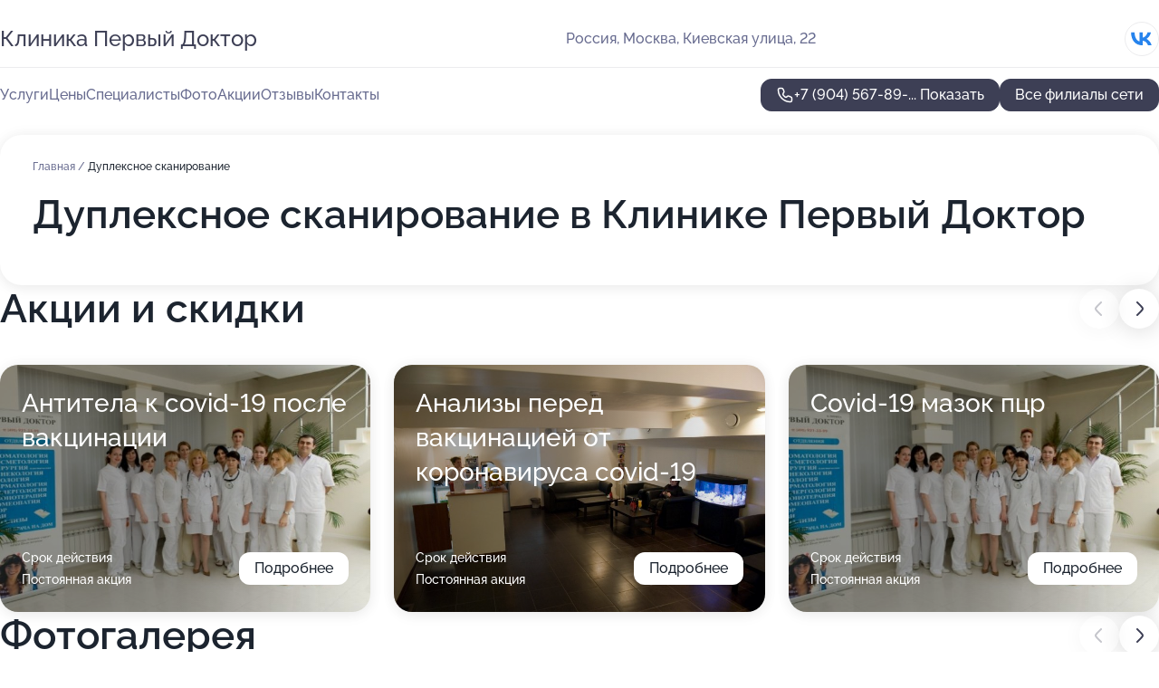

--- FILE ---
content_type: text/html; charset=utf-8
request_url: https://pervyj-doktor.ru/klinika_pervyj_doktor_na_kievskoj_ulitse/service/dupleksnoe_skanirovanie/
body_size: 40503
content:
<!DOCTYPE html>
<html lang="ru">
<head>
	<meta http-equiv="Content-Type" content="text/html; charset=utf-8">
	<meta name="viewport" content="width=device-width,maximum-scale=1,initial-scale=1,user-scalable=0">
	<meta name="format-detection" content="telephone=no">
	<meta name="theme-color" content="#3D3F55">
	<meta name="description" content="Информация о&#160;Клинике Первый Доктор на&#160;Киевской улице">
	<link rel="icon" type="image/png" href="/favicon.png">

	<title>Клиника Первый Доктор на&#160;Киевской улице (на&#160;метро Кутузовская (Московское центральное кольцо), Студенческая)</title>

	<link nonce="2u89R1tiNTyQ6aVeYZmLpwcD" href="//pervyj-doktor.ru/build/lego2/lego2.css?v=Evk5cQF3AgE" rel="stylesheet" >

		<script type="application/ld+json">{"@context":"http:\/\/schema.org","@type":"https:\/\/schema.org\/MedicalBusiness","name":"\u041a\u043b\u0438\u043d\u0438\u043a\u0430 \u041f\u0435\u0440\u0432\u044b\u0439 \u0414\u043e\u043a\u0442\u043e\u0440","address":{"@type":"PostalAddress","streetAddress":"\u041a\u0438\u0435\u0432\u0441\u043a\u0430\u044f \u0443\u043b\u0438\u0446\u0430, 22","addressLocality":"\u041c\u043e\u0441\u043a\u0432\u0430"},"url":"https:\/\/pervyj-doktor.ru\/klinika_pervyj_doktor_na_kievskoj_ulitse\/","contactPoint":{"@type":"ContactPoint","telephone":"+7\u00a0(904)\u00a0567-89-26","contactType":"customer service","areaServed":"RU","availableLanguage":"Russian"},"sameAs":["https:\/\/vk.com\/1doctor"],"image":"https:\/\/p2.zoon.ru\/preview\/3VW3xUGl7LnKeXugQRV8qw\/2400x1500x85\/0\/3\/d\/4fa310fd3c72dd562f00004f_50b5917410f2f.jpg","aggregateRating":{"@type":"AggregateRating","ratingValue":4.8,"worstRating":1,"bestRating":5,"reviewCount":117}}</script>
		<script type="application/ld+json">{"@context":"http:\/\/schema.org","@type":"https:\/\/schema.org\/MedicalBusiness","name":"\u041a\u043b\u0438\u043d\u0438\u043a\u0430 \u041f\u0435\u0440\u0432\u044b\u0439 \u0414\u043e\u043a\u0442\u043e\u0440","address":{"@type":"PostalAddress","streetAddress":"\u0421\u0435\u0432\u0435\u0440\u043d\u044b\u0439 \u0431\u0443\u043b\u044c\u0432\u0430\u0440, 7\u0431","addressLocality":"\u041c\u043e\u0441\u043a\u0432\u0430"},"url":"https:\/\/pervyj-doktor.ru\/klinika_pervyj_doktor_v_otradnom\/","contactPoint":{"@type":"ContactPoint","telephone":"+7\u00a0(904)\u00a0567-89-30","contactType":"customer service","areaServed":"RU","availableLanguage":"Russian"},"sameAs":["https:\/\/vk.com\/1doctor"],"image":"https:\/\/p0.zoon.ru\/preview\/fBq0Ufz0NzV-cVHV4vMEHQ\/2400x1500x75\/1\/6\/5\/original_4fa3112c3c72dd7d2f000046_563cc975dbbd7.jpg","aggregateRating":{"@type":"AggregateRating","ratingValue":4.7,"worstRating":1,"bestRating":5,"reviewCount":181}}</script>
		<script type="application/ld+json">{"@context":"http:\/\/schema.org","@type":"https:\/\/schema.org\/MedicalBusiness","name":"\u041a\u043b\u0438\u043d\u0438\u043a\u0430 \u041f\u0435\u0440\u0432\u044b\u0439 \u0414\u043e\u043a\u0442\u043e\u0440","address":{"@type":"PostalAddress","streetAddress":"\u041c\u043e\u0441\u043a\u043e\u0432\u0441\u043a\u0430\u044f \u043e\u0431\u043b\u0430\u0441\u0442\u044c, \u041c\u044b\u0442\u0438\u0449\u0438, \u041b\u0451\u0442\u043d\u0430\u044f \u0443\u043b\u0438\u0446\u0430, 40","addressLocality":"\u041c\u043e\u0441\u043a\u0432\u0430"},"url":"https:\/\/pervyj-doktor.ru\/klinika_pervyj_doktor_v_mytischah\/","contactPoint":{"@type":"ContactPoint","telephone":"+7\u00a0(968)\u00a0590-67-24","contactType":"customer service","areaServed":"RU","availableLanguage":"Russian"},"sameAs":["https:\/\/vk.com\/1doctor"],"image":"https:\/\/p1.zoon.ru\/preview\/1AwQPiOgQrcTk3D5ex6nMw\/2400x1500x75\/1\/9\/a\/original_662657bb9569d435350865d2_662f5885ade9d3.70056703.jpg","aggregateRating":{"@type":"AggregateRating","ratingValue":4.7,"worstRating":1,"bestRating":5,"reviewCount":24}}</script>
		<script nonce="2u89R1tiNTyQ6aVeYZmLpwcD">
		window.js_base = '/js.php';
	</script>

	</head>
<body >
	 <header id="header" class="header" data-organization-id="4fa310fd3c72dd562f00004e">
	<div class="wrapper">
		<div class="header-container" data-uitest="lego-header-block">
			<div class="header-menu-activator" data-target="header-menu-activator">
				<span class="header-menu-activator__icon"></span>
			</div>

			<div class="header-title">
				<a href="/klinika_pervyj_doktor_na_kievskoj_ulitse/">					Клиника Первый Доктор
				</a>			</div>
			<div class="header-address text-3 text-secondary">Россия, Москва, Киевская улица, 22</div>

						<div class="header-socials flex gap-8 icon icon--36" data-target="header-socials">
									<!--noindex-->
					<a href="https://vk.com/1doctor" data-category="vk_group" rel="nofollow" target="_blank">
						<svg class="svg-icons-vk_group" ><use xlink:href="/build/lego2/icons.svg?v=7bY1C8d-qmo#vk_group"></use></svg>
					</a>
					<!--/noindex-->
							</div>
					</div>

		<nav class="nav" data-target="header-nav" data-uitest="lego-navigation-block">
			<ul>
									<li data-target="header-services">
						<svg class="svg-icons-services" ><use xlink:href="/build/lego2/icons.svg?v=7bY1C8d-qmo#services"></use></svg>
						<a data-target="header-nav-link" href="https://pervyj-doktor.ru/klinika_pervyj_doktor_na_kievskoj_ulitse/services/" data-za="{&quot;ev_label&quot;:&quot;all_service&quot;}">Услуги</a>
					</li>
									<li data-target="header-prices">
						<svg class="svg-icons-prices" ><use xlink:href="/build/lego2/icons.svg?v=7bY1C8d-qmo#prices"></use></svg>
						<a data-target="header-nav-link" href="https://pervyj-doktor.ru/klinika_pervyj_doktor_na_kievskoj_ulitse/price/" data-za="{&quot;ev_label&quot;:&quot;price&quot;}">Цены</a>
					</li>
									<li data-target="header-specialists">
						<svg class="svg-icons-specialists" ><use xlink:href="/build/lego2/icons.svg?v=7bY1C8d-qmo#specialists"></use></svg>
						<a data-target="header-nav-link" href="https://pervyj-doktor.ru/klinika_pervyj_doktor_na_kievskoj_ulitse/#specialists" data-za="{&quot;ev_label&quot;:&quot;org_prof&quot;}">Специалисты</a>
					</li>
									<li data-target="header-photo">
						<svg class="svg-icons-photo" ><use xlink:href="/build/lego2/icons.svg?v=7bY1C8d-qmo#photo"></use></svg>
						<a data-target="header-nav-link" href="https://pervyj-doktor.ru/klinika_pervyj_doktor_na_kievskoj_ulitse/#photos" data-za="{&quot;ev_label&quot;:&quot;photos&quot;}">Фото</a>
					</li>
									<li data-target="header-offers">
						<svg class="svg-icons-offers" ><use xlink:href="/build/lego2/icons.svg?v=7bY1C8d-qmo#offers"></use></svg>
						<a data-target="header-nav-link" href="https://pervyj-doktor.ru/klinika_pervyj_doktor_na_kievskoj_ulitse/#offers" data-za="{&quot;ev_label&quot;:&quot;offer&quot;}">Акции</a>
					</li>
									<li data-target="header-reviews">
						<svg class="svg-icons-reviews" ><use xlink:href="/build/lego2/icons.svg?v=7bY1C8d-qmo#reviews"></use></svg>
						<a data-target="header-nav-link" href="https://pervyj-doktor.ru/klinika_pervyj_doktor_na_kievskoj_ulitse/#reviews" data-za="{&quot;ev_label&quot;:&quot;reviews&quot;}">Отзывы</a>
					</li>
									<li data-target="header-contacts">
						<svg class="svg-icons-contacts" ><use xlink:href="/build/lego2/icons.svg?v=7bY1C8d-qmo#contacts"></use></svg>
						<a data-target="header-nav-link" href="https://pervyj-doktor.ru/klinika_pervyj_doktor_na_kievskoj_ulitse/#contacts" data-za="{&quot;ev_label&quot;:&quot;contacts&quot;}">Контакты</a>
					</li>
							</ul>

			<div class="header-controls">
				<div class="header-controls__wrapper">
					<a
	href="tel:+79045678926"
	class="phone-button button button--primary button--36 icon--20"
	data-phone="+7 (904) 567-89-26"
	data-za="{&quot;ev_sourceType&quot;:&quot;&quot;,&quot;ev_sourceId&quot;:&quot;4fa310fd3c72dd562f00004e.6162&quot;,&quot;object_type&quot;:&quot;organization&quot;,&quot;object_id&quot;:&quot;4fa310fd3c72dd562f00004e.6162&quot;,&quot;ev_label&quot;:&quot;premium&quot;,&quot;ev_category&quot;:&quot;phone_o_l&quot;}">
	<svg class="svg-icons-phone" ><use xlink:href="/build/lego2/icons.svg?v=7bY1C8d-qmo#phone"></use></svg>
			<div data-target="show-phone-number">
			+7 (904) 567-89-...
			<span data-target="phone-button-show">Показать</span>
		</div>
	</a>


									</div>

									<a href="https://pervyj-doktor.ru/" class="header-controls__booking button button--primary button--36 button--mobile-fluid">Все филиалы сети</a>
							</div>

			<div class="header-nav-address">
									<div class="header-block flex gap-12 icon icon--36" data-target="header-socials">
													<!--noindex-->
							<a href="https://vk.com/1doctor" data-category="vk_group" rel="nofollow" target="_blank">
								<svg class="svg-icons-vk_group" ><use xlink:href="/build/lego2/icons.svg?v=7bY1C8d-qmo#vk_group"></use></svg>
							</a>
							<!--/noindex-->
											</div>
				
				<div class="header-block text-3 text-center text-secondary">Россия, Москва, Киевская улица, 22</div>
			</div>
		</nav>
	</div>
</header>
<div class="header-placeholder"></div>

<div class="contacts-panel" id="contacts-panel">
	

	<div class="contacts-panel-wrapper">
								<a href="tel:+79045678926" class="contacts-panel-icon" data-phone="+7 (904) 567-89-26" data-za="{&quot;ev_sourceType&quot;:&quot;nav_panel&quot;,&quot;ev_sourceId&quot;:&quot;4fa310fd3c72dd562f00004e.6162&quot;,&quot;object_type&quot;:&quot;organization&quot;,&quot;object_id&quot;:&quot;4fa310fd3c72dd562f00004e.6162&quot;,&quot;ev_label&quot;:&quot;premium&quot;,&quot;ev_category&quot;:&quot;phone_o_l&quot;}">
				<svg class="svg-icons-phone_filled" ><use xlink:href="/build/lego2/icons.svg?v=7bY1C8d-qmo#phone_filled"></use></svg>
			</a>
						</div>
</div>

<script nonce="2u89R1tiNTyQ6aVeYZmLpwcD" type="module">
	import { initContactsPanel } from '//pervyj-doktor.ru/build/lego2/lego2.js?v=aBQmwV5uQB0';

	initContactsPanel(document.getElementById('contacts-panel'));
</script>


<script nonce="2u89R1tiNTyQ6aVeYZmLpwcD" type="module">
	import { initHeader } from '//pervyj-doktor.ru/build/lego2/lego2.js?v=aBQmwV5uQB0';

	initHeader(document.getElementById('header'));
</script>
 	<main class="main-container">
		<div class="wrapper section-wrapper">
			<div class="service-description__wrapper">
	<section class="service-description section-block">
		<div class="page-breadcrumbs">
			<div class="breadcrumbs">
			<span>
							<a href="https://pervyj-doktor.ru/klinika_pervyj_doktor_na_kievskoj_ulitse/">
					Главная
				</a>
						/		</span>
			<span class="active">
							Дуплексное сканирование
								</span>
	</div>

		</div>
					<script nonce="2u89R1tiNTyQ6aVeYZmLpwcD" type="application/ld+json">{"@context":"http:\/\/schema.org","@type":"BreadcrumbList","itemListElement":[{"@type":"ListItem","position":1,"item":{"name":"\u0413\u043b\u0430\u0432\u043d\u0430\u044f","@id":"https:\/\/pervyj-doktor.ru\/klinika_pervyj_doktor_na_kievskoj_ulitse\/"}}]}</script>
		
		<div class="service-description-title">
			<h1 class="page-title">Дуплексное сканирование в Клинике Первый Доктор</h1>
			<div class="service-description-title__price">
							</div>
		</div>

		<div class="service-description__text collapse collapse--text-3">
			<div class="collapse__overflow">
				<div class="collapse__text"></div>
			</div>
		</div>
	</section>

	</div>
<section class="offers" id="offers" data-uitest="lego-offers-block">
	<div class="section-block__title flex flex--sb">
		<h2 class="text-h2">
			Акции и скидки
		</h2>

		<div class="slider__navigation" data-target="slider-navigation">
			<button class="slider__control prev" data-target="slider-prev">
				<svg class="svg-icons-arrow" ><use xlink:href="/build/lego2/icons.svg?v=7bY1C8d-qmo#arrow"></use></svg>
			</button>
			<button class="slider__control next" data-target="slider-next">
				<svg class="svg-icons-arrow" ><use xlink:href="/build/lego2/icons.svg?v=7bY1C8d-qmo#arrow"></use></svg>
			</button>
		</div>
	</div>

	<div class="offers__list" data-target="slider-container">
		<div class="offers__slider swiper-wrapper">
							<div data-offer-id="61c445517e6c4542b86d3a2b" data-sid="61c445517e6c4542b86d3a2b.4684" class="offers-item swiper-slide text-white">
					<img
						class="offers-item__image"
						src="https://p2.zoon.ru/9/b/4fa310fd3c72dd562f00004f_4fdd8b3b048a9.jpg"
						loading="lazy"
						alt="">
					<div class="offers-item__container">
						<div class="text-5">Антитела к covid-19 после вакцинации</div>
						<div class="offers-item__bottom">
							<div>
								<div>
									Срок действия
								</div>
								<div>Постоянная акция</div>
							</div>
							<button class="button offers-item__button button--36">Подробнее</button>
						</div>
					</div>
				</div>
							<div data-offer-id="61c4452fb250ab0d907c2fbc" data-sid="61c4452fb250ab0d907c2fbc.92fa" class="offers-item swiper-slide text-white">
					<img
						class="offers-item__image"
						src="https://p0.zoon.ru/a/f/4fa310fd3c72dd562f00004f_50b591968fafd.jpg"
						loading="lazy"
						alt="">
					<div class="offers-item__container">
						<div class="text-5">Анализы перед вакцинацией от коронавируса covid-19</div>
						<div class="offers-item__bottom">
							<div>
								<div>
									Срок действия
								</div>
								<div>Постоянная акция</div>
							</div>
							<button class="button offers-item__button button--36">Подробнее</button>
						</div>
					</div>
				</div>
							<div data-offer-id="61c444e989dcc65f836e22b8" data-sid="61c444e989dcc65f836e22b8.3979" class="offers-item swiper-slide text-white">
					<img
						class="offers-item__image"
						src="https://p2.zoon.ru/9/b/4fa310fd3c72dd562f00004f_4fdd8b3b048a9.jpg"
						loading="lazy"
						alt="">
					<div class="offers-item__container">
						<div class="text-5">Covid-19 мазок пцр</div>
						<div class="offers-item__bottom">
							<div>
								<div>
									Срок действия
								</div>
								<div>Постоянная акция</div>
							</div>
							<button class="button offers-item__button button--36">Подробнее</button>
						</div>
					</div>
				</div>
							<div data-offer-id="61c44494b1c169552a0d078d" data-sid="61c44494b1c169552a0d078d.2191" class="offers-item swiper-slide text-white">
					<img
						class="offers-item__image"
						src="https://p2.zoon.ru/c/2/4fa310fd3c72dd562f00004f_50b591a91c3ef.jpg"
						loading="lazy"
						alt="">
					<div class="offers-item__container">
						<div class="text-5">УЗИ</div>
						<div class="offers-item__bottom">
							<div>
								<div>
									Срок действия
								</div>
								<div>Постоянная акция</div>
							</div>
							<button class="button offers-item__button button--36">Подробнее</button>
						</div>
					</div>
				</div>
							<div data-offer-id="61c4438f4664c9709b5d8412" data-sid="61c4438f4664c9709b5d8412.37c1" class="offers-item swiper-slide text-white">
					<img
						class="offers-item__image"
						src="https://p1.zoon.ru/0/2/61c4433439f1db27ad7c9fd8_61c4438d36a33.jpg"
						loading="lazy"
						alt="">
					<div class="offers-item__container">
						<div class="text-5">Впервые к нам? Купон на 400 руб</div>
						<div class="offers-item__bottom">
							<div>
								<div>
									Срок действия
								</div>
								<div>Постоянная акция</div>
							</div>
							<button class="button offers-item__button button--36">Подробнее</button>
						</div>
					</div>
				</div>
											</div>

		<div class="slider__pagination" data-target="slider-pagination"></div>
	</div>
</section>
<script nonce="2u89R1tiNTyQ6aVeYZmLpwcD" type="module">
	import { initOffers } from '//pervyj-doktor.ru/build/lego2/lego2.js?v=aBQmwV5uQB0';

	const node = document.getElementById('offers');

	initOffers(node, { organizationId: '4fa310fd3c72dd562f00004e' });
</script>
<section class="photo-section" id="photos" data-uitest="lego-gallery-block">
	<div class="section-block__title flex flex--sb">
		<h2 class="text-h2">Фотогалерея</h2>

					<div class="slider__navigation" data-target="slider-navigation">
				<button class="slider__control prev" data-target="slider-prev">
					<svg class="svg-icons-arrow" ><use xlink:href="/build/lego2/icons.svg?v=7bY1C8d-qmo#arrow"></use></svg>
				</button>
				<button class="slider__control next" data-target="slider-next">
					<svg class="svg-icons-arrow" ><use xlink:href="/build/lego2/icons.svg?v=7bY1C8d-qmo#arrow"></use></svg>
				</button>
			</div>
			</div>

	<div class="section-block__slider" data-target="slider-container" data-total="5" data-owner-type="organization" data-owner-id="4fa310fd3c72dd562f00004e">
		<div class="photo-section__slider swiper-wrapper">
						<div class="photo-section__slide swiper-slide" data-id="50b59174a0f302e62100005f" data-target="photo-slide-item" data-index="0">
				<img src="https://p2.zoon.ru/preview/Sq2Dzn0LAstGmqw-ZZ4J4A/1195x800x85/0/3/d/4fa310fd3c72dd562f00004f_50b5917410f2f.jpg" loading="lazy" alt="">
			</div>
						<div class="photo-section__slide swiper-slide" data-id="4fdd8b3b3c72dd4e4900000f" data-target="photo-slide-item" data-index="1">
				<img src="https://p2.zoon.ru/preview/jNJ-z1_uLmnsxlLx8RiPkQ/1067x800x85/1/9/b/original_4fa310fd3c72dd562f00004f_4fdd8b3b048a9.jpg" loading="lazy" alt="">
			</div>
						<div class="photo-section__slide swiper-slide" data-id="50b59196a0f3025a22000036" data-target="photo-slide-item" data-index="2">
				<img src="https://p0.zoon.ru/preview/RZ6_5Q519dfth8WA1rV7lg/1195x800x85/0/a/f/4fa310fd3c72dd562f00004f_50b591968fafd.jpg" loading="lazy" alt="">
			</div>
						<div class="photo-section__slide swiper-slide" data-id="50b591cea0f302d92100006e" data-target="photo-slide-item" data-index="3">
				<img src="https://p0.zoon.ru/preview/BrW8XEMFW4RbSnP2EZc_Vg/1195x800x85/0/4/0/4fa310fd3c72dd562f00004f_50b591ceb94a1.jpg" loading="lazy" alt="">
			</div>
						<div class="photo-section__slide swiper-slide" data-id="50b591a9a0f302e121000065" data-target="photo-slide-item" data-index="4">
				<img src="https://p2.zoon.ru/preview/uCcqnB7ntMb6anhnzBTbFg/1195x800x85/0/c/2/4fa310fd3c72dd562f00004f_50b591a91c3ef.jpg" loading="lazy" alt="">
			</div>
					</div>
	</div>

	<div class="slider__pagination" data-target="slider-pagination"></div>
</section>

<script nonce="2u89R1tiNTyQ6aVeYZmLpwcD" type="module">
	import { initPhotos } from '//pervyj-doktor.ru/build/lego2/lego2.js?v=aBQmwV5uQB0';

	const node = document.getElementById('photos');
	initPhotos(node);
</script>
<section class="reviews-section section-block" id="reviews" data-uitest="lego-reviews-block">
	<div class="section-block__title flex flex--sb">
		<h2 class="text-h2">
			Отзывы
		</h2>

				<div class="slider__navigation" data-target="slider-navigation">
			<button class="slider__control prev" data-target="slider-prev">
				<svg class="svg-icons-arrow" ><use xlink:href="/build/lego2/icons.svg?v=7bY1C8d-qmo#arrow"></use></svg>
			</button>
			<button class="slider__control next" data-target="slider-next">
				<svg class="svg-icons-arrow" ><use xlink:href="/build/lego2/icons.svg?v=7bY1C8d-qmo#arrow"></use></svg>
			</button>
		</div>
			</div>

	<div class="reviews-section__list" data-target="slider-container">
		<div class="reviews-section__slider swiper-wrapper" data-target="review-section-slides">
							<div
	class="reviews-section-item swiper-slide "
	data-id="691465ad4532eeba4e03f36d"
	data-owner-id="5783959be533694b098b4570"
	data-target="review">
	<div  class="flex flex--center-y gap-12">
		<div class="reviews-section-item__avatar">
										<svg class="svg-icons-user" ><use xlink:href="/build/lego2/icons.svg?v=7bY1C8d-qmo#user"></use></svg>
					</div>
		<div class="reviews-section-item__head">
			<div class="reviews-section-item__head-top flex flex--center-y gap-16">
				<div class="flex flex--center-y gap-8">
										<div class="stars stars--16" style="--rating: 1">
						<div class="stars__rating">
							<div class="stars stars--filled"></div>
						</div>
					</div>
					<div class="reviews-section-item__mark text-3">
						1,0
					</div>
				</div>
											</div>

			<div class="reviews-section-item__name text-3 fade">
				Ольга
			</div>
		</div>
	</div>
					<div class="reviews-section-item__descr collapse collapse--text-2 mt-8">
			<div class="collapse__overflow">
				<div class="collapse__text">
					Не обращайтесь ни в коем случае!!!
Лезет туда, в чём не разбирается абсолютно. Пытался лечить от вирусного гепатита таблетками Валтрекс и Ремантадин, последний строго противопоказан в случае поражении печени. Спросили его о том, какую диету соблюдать, подойдёт ли диета по Певзнеру пятого стола (между прочим медицинская), ответ: все эти диеты лабуда и фуфло. Ешьте куриные потрошка при гепатите. 
Придя к пациенту первым делом даёт свою визитку, типа звонить в клинику откуда его вызвали не надо, звонить нужно ему лично.
				</div>
			</div>
		</div>
			<div class="reviews-section-item__date text-2 text-secondary mt-8">
		12 ноября 2025 Отзыв взят с сайта Zoon.ru
	</div>
</div>

							<div
	class="reviews-section-item swiper-slide "
	data-id="690cfddf0cf73961150ac477"
	data-owner-id="5a0193610bb78763a04c76b2"
	data-target="review">
	<div  class="flex flex--center-y gap-12">
		<div class="reviews-section-item__avatar">
										<svg class="svg-icons-user" ><use xlink:href="/build/lego2/icons.svg?v=7bY1C8d-qmo#user"></use></svg>
					</div>
		<div class="reviews-section-item__head">
			<div class="reviews-section-item__head-top flex flex--center-y gap-16">
				<div class="flex flex--center-y gap-8">
										<div class="stars stars--16" style="--rating: 5">
						<div class="stars__rating">
							<div class="stars stars--filled"></div>
						</div>
					</div>
					<div class="reviews-section-item__mark text-3">
						5,0
					</div>
				</div>
											</div>

			<div class="reviews-section-item__name text-3 fade">
				Кадим
			</div>
		</div>
	</div>
					<div class="reviews-section-item__descr collapse collapse--text-2 mt-8">
			<div class="collapse__overflow">
				<div class="collapse__text">
					Были у врача от бога Охотникова Наталья Львовна.
Провела процедуру тщательно,безболезненно,очень вежливая, добродушная,заботливая.
Мы искренне благодарим Наталью Львовну за все, ее профессионализм и  дар от бога.❤️🎉
				</div>
			</div>
		</div>
			<div class="reviews-section-item__date text-2 text-secondary mt-8">
		6 ноября 2025 Отзыв взят с сайта Zoon.ru
	</div>
</div>

							<div
	class="reviews-section-item swiper-slide "
	data-id="6846af096bb59c1c89094dff"
	data-owner-id="59b89a1d5429352843647ef6"
	data-target="review">
	<div  class="flex flex--center-y gap-12">
		<div class="reviews-section-item__avatar">
										<svg class="svg-icons-user" ><use xlink:href="/build/lego2/icons.svg?v=7bY1C8d-qmo#user"></use></svg>
					</div>
		<div class="reviews-section-item__head">
			<div class="reviews-section-item__head-top flex flex--center-y gap-16">
				<div class="flex flex--center-y gap-8">
										<div class="stars stars--16" style="--rating: 5">
						<div class="stars__rating">
							<div class="stars stars--filled"></div>
						</div>
					</div>
					<div class="reviews-section-item__mark text-3">
						5,0
					</div>
				</div>
											</div>

			<div class="reviews-section-item__name text-3 fade">
				Евгений
			</div>
		</div>
	</div>
					<div class="reviews-section-item__descr collapse collapse--text-2 mt-8">
			<div class="collapse__overflow">
				<div class="collapse__text">
					Отличный высококвалифицированный кардиолог. Консультируюсь у него несколько лет. И всегда его рекомендации продуманы и эффективны.
				</div>
			</div>
		</div>
			<div class="reviews-section-item__date text-2 text-secondary mt-8">
		9 июня 2025 Отзыв взят с сайта Zoon.ru
	</div>
</div>

							<div
	class="reviews-section-item swiper-slide "
	data-id="67b5927d9390ec981907be7c"
	data-owner-id="5cd1119a914f7f6cd21c51d7"
	data-target="review">
	<div  class="flex flex--center-y gap-12">
		<div class="reviews-section-item__avatar">
										<svg class="svg-icons-user" ><use xlink:href="/build/lego2/icons.svg?v=7bY1C8d-qmo#user"></use></svg>
					</div>
		<div class="reviews-section-item__head">
			<div class="reviews-section-item__head-top flex flex--center-y gap-16">
				<div class="flex flex--center-y gap-8">
										<div class="stars stars--16" style="--rating: 5">
						<div class="stars__rating">
							<div class="stars stars--filled"></div>
						</div>
					</div>
					<div class="reviews-section-item__mark text-3">
						5,0
					</div>
				</div>
											</div>

			<div class="reviews-section-item__name text-3 fade">
				Аня Ходанкова
			</div>
		</div>
	</div>
					<div class="reviews-section-item__descr collapse collapse--text-2 mt-8">
			<div class="collapse__overflow">
				<div class="collapse__text">
																										<div>
							<span class="reviews-section-item__text-title">Комментарий:</span>
							Спасибо Новак Наталье Юрьевне за грамотное лечение! Наконец-то избавилась от постоянных простуд и наладила иммунитет!
						</div>
									</div>
			</div>
		</div>
			<div class="reviews-section-item__date text-2 text-secondary mt-8">
		19 февраля 2025 Отзыв взят с сайта Zoon.ru
	</div>
</div>

							<div
	class="reviews-section-item swiper-slide "
	data-id="678fa28f9090d208650455ff"
	data-owner-id="4fa310fd3c72dd562f00004e"
	data-target="review">
	<div  class="flex flex--center-y gap-12">
		<div class="reviews-section-item__avatar">
										<svg class="svg-icons-user" ><use xlink:href="/build/lego2/icons.svg?v=7bY1C8d-qmo#user"></use></svg>
					</div>
		<div class="reviews-section-item__head">
			<div class="reviews-section-item__head-top flex flex--center-y gap-16">
				<div class="flex flex--center-y gap-8">
										<div class="stars stars--16" style="--rating: 5">
						<div class="stars__rating">
							<div class="stars stars--filled"></div>
						</div>
					</div>
					<div class="reviews-section-item__mark text-3">
						5,0
					</div>
				</div>
											</div>

			<div class="reviews-section-item__name text-3 fade">
				Ирина
			</div>
		</div>
	</div>
					<div class="reviews-section-item__descr collapse collapse--text-2 mt-8">
			<div class="collapse__overflow">
				<div class="collapse__text">
																<div>
							<span class="reviews-section-item__text-title">Преимущества:</span> Хочу сказать несколько добрых слов о медсестре, которая анализы берет, ее зовут Жанна. Прекрасный специалист, совсем не больно кровь берет. Сколько раз у нее была, по направлению от врача, всегда приветливая и добрая.
						</div>
																<div>
							<span class="reviews-section-item__text-title">Недостатки:</span> Нет
						</div>
																<div>
							<span class="reviews-section-item__text-title">Комментарий:</span>
							Хочу сказать несколько добрых слов о медсестре, которая анализы берет, ее зовут Жанна. Прекрасный специалист, совсем не больно кровь берет. Сколько раз у нее была, по направлению от врача, всегда приветливая и добрая.
						</div>
									</div>
			</div>
		</div>
			<div class="reviews-section-item__date text-2 text-secondary mt-8">
		21 января 2025 Отзыв взят с сайта Zoon.ru
	</div>
</div>

							<div
	class="reviews-section-item swiper-slide "
	data-id="678115e41cb210b6770e08fa"
	data-owner-id="565dc16440c088c73d8b6b23"
	data-target="review">
	<div  class="flex flex--center-y gap-12">
		<div class="reviews-section-item__avatar">
										<svg class="svg-icons-user" ><use xlink:href="/build/lego2/icons.svg?v=7bY1C8d-qmo#user"></use></svg>
					</div>
		<div class="reviews-section-item__head">
			<div class="reviews-section-item__head-top flex flex--center-y gap-16">
				<div class="flex flex--center-y gap-8">
										<div class="stars stars--16" style="--rating: 5">
						<div class="stars__rating">
							<div class="stars stars--filled"></div>
						</div>
					</div>
					<div class="reviews-section-item__mark text-3">
						5,0
					</div>
				</div>
											</div>

			<div class="reviews-section-item__name text-3 fade">
				Татьяна Астрал
			</div>
		</div>
	</div>
					<div class="reviews-section-item__descr collapse collapse--text-2 mt-8">
			<div class="collapse__overflow">
				<div class="collapse__text">
																<div>
							<span class="reviews-section-item__text-title">Преимущества:</span> Все!
						</div>
																<div>
							<span class="reviews-section-item__text-title">Недостатки:</span> Не нашла!
						</div>
																<div>
							<span class="reviews-section-item__text-title">Комментарий:</span>
							Мой опыт, связанный с этой клиникой, только положительный. Я тут хронический отит смогла вылечить у Малкарова Идриса Исмаиловича. Настоящий эксперт в этой области!
						</div>
									</div>
			</div>
		</div>
			<div class="reviews-section-item__date text-2 text-secondary mt-8">
		10 января 2025 Отзыв взят с сайта Zoon.ru
	</div>
</div>

							<div
	class="reviews-section-item swiper-slide "
	data-id="676f57485a470c07aa04eaed"
	data-owner-id="5cd1119a914f7f6cd21c51d7"
	data-target="review">
	<div  class="flex flex--center-y gap-12">
		<div class="reviews-section-item__avatar">
										<svg class="svg-icons-user" ><use xlink:href="/build/lego2/icons.svg?v=7bY1C8d-qmo#user"></use></svg>
					</div>
		<div class="reviews-section-item__head">
			<div class="reviews-section-item__head-top flex flex--center-y gap-16">
				<div class="flex flex--center-y gap-8">
										<div class="stars stars--16" style="--rating: 5">
						<div class="stars__rating">
							<div class="stars stars--filled"></div>
						</div>
					</div>
					<div class="reviews-section-item__mark text-3">
						5,0
					</div>
				</div>
											</div>

			<div class="reviews-section-item__name text-3 fade">
				Марина Н.
			</div>
		</div>
	</div>
					<div class="reviews-section-item__descr collapse collapse--text-2 mt-8">
			<div class="collapse__overflow">
				<div class="collapse__text">
																<div>
							<span class="reviews-section-item__text-title">Преимущества:</span> Хочу оставить самый положительный отзыв Врачу от Бога- Новак Наталье Юрьевне (лор отделение).
Потрясающий врач, очень грамотный и вовлеченный. Я её нашла ещё в другой клинике, у меня сынок мучался бесконечными гнойными отитами. Вылечили ребёнка, в итоге я привела к Наталье Юрьевне и свою свекровь, и мужа, и хожу сама с детьми. Перешла за ней уже в данную клинику. Кроме основного лечения всегда даст много рекомендаций по общим и сопутствующим вопросам. Если мне нужен хороший врач, я иду к ней! Очень рекомендую! Спасибо большое! Некоторыми советами я пользуюсь и в самое обычное время. Мало кто из врачей даёт столько полезной информации.
						</div>
																<div>
							<span class="reviews-section-item__text-title">Недостатки:</span> .
						</div>
																<div>
							<span class="reviews-section-item__text-title">Комментарий:</span>
							Сама клиника чистая, уютная. Все нравится.
						</div>
									</div>
			</div>
		</div>
			<div class="reviews-section-item__date text-2 text-secondary mt-8">
		28 декабря 2024 Отзыв взят с сайта Zoon.ru
	</div>
</div>

							<div
	class="reviews-section-item swiper-slide "
	data-id="6759ce37e5455f09fb0401c8"
	data-owner-id="4fa310fd3c72dd562f00004e"
	data-target="review">
	<div  class="flex flex--center-y gap-12">
		<div class="reviews-section-item__avatar">
										<svg class="svg-icons-user" ><use xlink:href="/build/lego2/icons.svg?v=7bY1C8d-qmo#user"></use></svg>
					</div>
		<div class="reviews-section-item__head">
			<div class="reviews-section-item__head-top flex flex--center-y gap-16">
				<div class="flex flex--center-y gap-8">
										<div class="stars stars--16" style="--rating: 5">
						<div class="stars__rating">
							<div class="stars stars--filled"></div>
						</div>
					</div>
					<div class="reviews-section-item__mark text-3">
						5,0
					</div>
				</div>
											</div>

			<div class="reviews-section-item__name text-3 fade">
				Мария
			</div>
		</div>
	</div>
					<div class="reviews-section-item__descr collapse collapse--text-2 mt-8">
			<div class="collapse__overflow">
				<div class="collapse__text">
																										<div>
							<span class="reviews-section-item__text-title">Комментарий:</span>
							У Былиной Е. Ф. пролечила свою невралгию тройничного нерва, врач она превосходный. Мне прям значительно лучше стало. А до этого я и в другие клиники обращалась, но как-то не особо мне помогало лечение там. Рекомендую данного специалиста, хороший!
						</div>
									</div>
			</div>
		</div>
			<div class="reviews-section-item__date text-2 text-secondary mt-8">
		11 декабря 2024 Отзыв взят с сайта Zoon.ru
	</div>
</div>

							<div
	class="reviews-section-item swiper-slide "
	data-id="66d03b6d358a7929070fed24"
	data-owner-id="4fa310fd3c72dd562f00004e"
	data-target="review">
	<div  class="flex flex--center-y gap-12">
		<div class="reviews-section-item__avatar">
										<svg class="svg-icons-user" ><use xlink:href="/build/lego2/icons.svg?v=7bY1C8d-qmo#user"></use></svg>
					</div>
		<div class="reviews-section-item__head">
			<div class="reviews-section-item__head-top flex flex--center-y gap-16">
				<div class="flex flex--center-y gap-8">
										<div class="stars stars--16" style="--rating: 5">
						<div class="stars__rating">
							<div class="stars stars--filled"></div>
						</div>
					</div>
					<div class="reviews-section-item__mark text-3">
						5,0
					</div>
				</div>
											</div>

			<div class="reviews-section-item__name text-3 fade">
				Сюзанна Цуцулян
			</div>
		</div>
	</div>
					<div class="reviews-section-item__descr collapse collapse--text-2 mt-8">
			<div class="collapse__overflow">
				<div class="collapse__text">
																										<div>
							<span class="reviews-section-item__text-title">Комментарий:</span>
							Удобно, что можно и на приём к нужному доктору сходить, и анализы сдать здесь же. Всё в одном месте.
						</div>
									</div>
			</div>
		</div>
			<div class="reviews-section-item__date text-2 text-secondary mt-8">
		29 августа 2024 Отзыв взят с сайта Zoon.ru
	</div>
</div>

							<div
	class="reviews-section-item swiper-slide "
	data-id="66c47bb56fff745fef0dbe27"
	data-owner-id="565dc06f40c088c73d8b5cfc"
	data-target="review">
	<div  class="flex flex--center-y gap-12">
		<div class="reviews-section-item__avatar">
										<svg class="svg-icons-user" ><use xlink:href="/build/lego2/icons.svg?v=7bY1C8d-qmo#user"></use></svg>
					</div>
		<div class="reviews-section-item__head">
			<div class="reviews-section-item__head-top flex flex--center-y gap-16">
				<div class="flex flex--center-y gap-8">
										<div class="stars stars--16" style="--rating: 5">
						<div class="stars__rating">
							<div class="stars stars--filled"></div>
						</div>
					</div>
					<div class="reviews-section-item__mark text-3">
						5,0
					</div>
				</div>
											</div>

			<div class="reviews-section-item__name text-3 fade">
				Аркадий Новинский
			</div>
		</div>
	</div>
					<div class="reviews-section-item__descr collapse collapse--text-2 mt-8">
			<div class="collapse__overflow">
				<div class="collapse__text">
																										<div>
							<span class="reviews-section-item__text-title">Комментарий:</span>
							Хорошая клиника. Был на приеме у Шилоткач Оксаны Владимировны. Хороший и опытный врач.
						</div>
									</div>
			</div>
		</div>
			<div class="reviews-section-item__date text-2 text-secondary mt-8">
		20 августа 2024 Отзыв взят с сайта Zoon.ru
	</div>
</div>

							<div
	class="reviews-section-item swiper-slide "
	data-id="66bdecda7b5508a4870bca4f"
	data-owner-id="4fa310fd3c72dd562f00004e"
	data-target="review">
	<div  class="flex flex--center-y gap-12">
		<div class="reviews-section-item__avatar">
										<svg class="svg-icons-user" ><use xlink:href="/build/lego2/icons.svg?v=7bY1C8d-qmo#user"></use></svg>
					</div>
		<div class="reviews-section-item__head">
			<div class="reviews-section-item__head-top flex flex--center-y gap-16">
				<div class="flex flex--center-y gap-8">
										<div class="stars stars--16" style="--rating: 5">
						<div class="stars__rating">
							<div class="stars stars--filled"></div>
						</div>
					</div>
					<div class="reviews-section-item__mark text-3">
						5,0
					</div>
				</div>
											</div>

			<div class="reviews-section-item__name text-3 fade">
				Александра
			</div>
		</div>
	</div>
					<div class="reviews-section-item__descr collapse collapse--text-2 mt-8">
			<div class="collapse__overflow">
				<div class="collapse__text">
																										<div>
							<span class="reviews-section-item__text-title">Комментарий:</span>
							Самое главное, что   врачи тут квалифицированные, не тычут   пальцем в небо. Всё объясняют пациенту   и обосновывают. Рекомендую.
						</div>
									</div>
			</div>
		</div>
			<div class="reviews-section-item__date text-2 text-secondary mt-8">
		15 августа 2024 Отзыв взят с сайта Zoon.ru
	</div>
</div>

							<div
	class="reviews-section-item swiper-slide "
	data-id="66ba1b6e4187eb4964023db9"
	data-owner-id="4fa310fd3c72dd562f00004e"
	data-target="review">
	<div  class="flex flex--center-y gap-12">
		<div class="reviews-section-item__avatar">
										<svg class="svg-icons-user" ><use xlink:href="/build/lego2/icons.svg?v=7bY1C8d-qmo#user"></use></svg>
					</div>
		<div class="reviews-section-item__head">
			<div class="reviews-section-item__head-top flex flex--center-y gap-16">
				<div class="flex flex--center-y gap-8">
										<div class="stars stars--16" style="--rating: 5">
						<div class="stars__rating">
							<div class="stars stars--filled"></div>
						</div>
					</div>
					<div class="reviews-section-item__mark text-3">
						5,0
					</div>
				</div>
											</div>

			<div class="reviews-section-item__name text-3 fade">
				Лиза Кондратова
			</div>
		</div>
	</div>
					<div class="reviews-section-item__descr collapse collapse--text-2 mt-8">
			<div class="collapse__overflow">
				<div class="collapse__text">
																<div>
							<span class="reviews-section-item__text-title">Преимущества:</span> Рада, что лечила зубы у вас. Из 6 зубов удалось сохранить 5. Хотя в другом месте мне приговорили 4 зуба на удаление…
						</div>
																			</div>
			</div>
		</div>
			<div class="reviews-section-item__date text-2 text-secondary mt-8">
		12 августа 2024 Отзыв взят с сайта Zoon.ru
	</div>
</div>

							<div
	class="reviews-section-item swiper-slide "
	data-id="66aa4ba28671590ed20aee26"
	data-owner-id="5a0193610bb78763a04c76b2"
	data-target="review">
	<div  class="flex flex--center-y gap-12">
		<div class="reviews-section-item__avatar">
										<svg class="svg-icons-user" ><use xlink:href="/build/lego2/icons.svg?v=7bY1C8d-qmo#user"></use></svg>
					</div>
		<div class="reviews-section-item__head">
			<div class="reviews-section-item__head-top flex flex--center-y gap-16">
				<div class="flex flex--center-y gap-8">
										<div class="stars stars--16" style="--rating: 5">
						<div class="stars__rating">
							<div class="stars stars--filled"></div>
						</div>
					</div>
					<div class="reviews-section-item__mark text-3">
						5,0
					</div>
				</div>
											</div>

			<div class="reviews-section-item__name text-3 fade">
				Кирилл
			</div>
		</div>
	</div>
					<div class="reviews-section-item__descr collapse collapse--text-2 mt-8">
			<div class="collapse__overflow">
				<div class="collapse__text">
																<div>
							<span class="reviews-section-item__text-title">Преимущества:</span> После многочисленных попыток найти помощь у разных врачей, наконец, попал к гастроэнтерологу Охотниковой Н. С первого осмотра она поставила правильный диагноз, который подтвердился после обследований. Теперь лечусь и чувствую себя намного лучше. Большое спасибо!
						</div>
																			</div>
			</div>
		</div>
			<div class="reviews-section-item__date text-2 text-secondary mt-8">
		31 июля 2024 Отзыв взят с сайта Zoon.ru
	</div>
</div>

							<div
	class="reviews-section-item swiper-slide "
	data-id="66a8bb54327a1bf4ee0dbdd6"
	data-owner-id="565dc06f40c088c73d8b5cfc"
	data-target="review">
	<div  class="flex flex--center-y gap-12">
		<div class="reviews-section-item__avatar">
										<svg class="svg-icons-user" ><use xlink:href="/build/lego2/icons.svg?v=7bY1C8d-qmo#user"></use></svg>
					</div>
		<div class="reviews-section-item__head">
			<div class="reviews-section-item__head-top flex flex--center-y gap-16">
				<div class="flex flex--center-y gap-8">
										<div class="stars stars--16" style="--rating: 5">
						<div class="stars__rating">
							<div class="stars stars--filled"></div>
						</div>
					</div>
					<div class="reviews-section-item__mark text-3">
						5,0
					</div>
				</div>
											</div>

			<div class="reviews-section-item__name text-3 fade">
				Анастасия
			</div>
		</div>
	</div>
					<div class="reviews-section-item__descr collapse collapse--text-2 mt-8">
			<div class="collapse__overflow">
				<div class="collapse__text">
																<div>
							<span class="reviews-section-item__text-title">Преимущества:</span> Ходила на прием к Шилоткач Оксане Владимировне. Опытный и профессиональный врач, очень довольна визитом. Продолжу лечение тут.
						</div>
																			</div>
			</div>
		</div>
			<div class="reviews-section-item__date text-2 text-secondary mt-8">
		30 июля 2024 Отзыв взят с сайта Zoon.ru
	</div>
</div>

							<div
	class="reviews-section-item swiper-slide "
	data-id="6698d48bba0ba1aa38032a11"
	data-owner-id="4fa310fd3c72dd562f00004e"
	data-target="review">
	<div  class="flex flex--center-y gap-12">
		<div class="reviews-section-item__avatar">
										<svg class="svg-icons-user" ><use xlink:href="/build/lego2/icons.svg?v=7bY1C8d-qmo#user"></use></svg>
					</div>
		<div class="reviews-section-item__head">
			<div class="reviews-section-item__head-top flex flex--center-y gap-16">
				<div class="flex flex--center-y gap-8">
										<div class="stars stars--16" style="--rating: 5">
						<div class="stars__rating">
							<div class="stars stars--filled"></div>
						</div>
					</div>
					<div class="reviews-section-item__mark text-3">
						5,0
					</div>
				</div>
											</div>

			<div class="reviews-section-item__name text-3 fade">
				Ксения Бердникова
			</div>
		</div>
	</div>
					<div class="reviews-section-item__descr collapse collapse--text-2 mt-8">
			<div class="collapse__overflow">
				<div class="collapse__text">
																<div>
							<span class="reviews-section-item__text-title">Преимущества:</span> Доступные цены, удобное расположение и приветливые сотрудники в плюс к опытным, внимательным врачам. Хорошая диагностика и всегда правильный диагноз, лечение действительно помогает.
						</div>
																			</div>
			</div>
		</div>
			<div class="reviews-section-item__date text-2 text-secondary mt-8">
		18 июля 2024 Отзыв взят с сайта Zoon.ru
	</div>
</div>

							<div
	class="reviews-section-item swiper-slide "
	data-id="66950aabd48a5d18ae096c3b"
	data-owner-id="565dc06f40c088c73d8b5cfc"
	data-target="review">
	<div  class="flex flex--center-y gap-12">
		<div class="reviews-section-item__avatar">
										<svg class="svg-icons-user" ><use xlink:href="/build/lego2/icons.svg?v=7bY1C8d-qmo#user"></use></svg>
					</div>
		<div class="reviews-section-item__head">
			<div class="reviews-section-item__head-top flex flex--center-y gap-16">
				<div class="flex flex--center-y gap-8">
										<div class="stars stars--16" style="--rating: 5">
						<div class="stars__rating">
							<div class="stars stars--filled"></div>
						</div>
					</div>
					<div class="reviews-section-item__mark text-3">
						5,0
					</div>
				</div>
											</div>

			<div class="reviews-section-item__name text-3 fade">
				Александр Бондин
			</div>
		</div>
	</div>
					<div class="reviews-section-item__descr collapse collapse--text-2 mt-8">
			<div class="collapse__overflow">
				<div class="collapse__text">
																										<div>
							<span class="reviews-section-item__text-title">Комментарий:</span>
							Хорошая клиника. Был на приеме у Шилоткач Оксаны Владимировны. Хороший и опытный врач.
						</div>
									</div>
			</div>
		</div>
			<div class="reviews-section-item__date text-2 text-secondary mt-8">
		15 июля 2024 Отзыв взят с сайта Zoon.ru
	</div>
</div>

							<div
	class="reviews-section-item swiper-slide "
	data-id="669282c90dbb94c18d0b3d4f"
	data-owner-id="4fa310fd3c72dd562f00004e"
	data-target="review">
	<div  class="flex flex--center-y gap-12">
		<div class="reviews-section-item__avatar">
										<svg class="svg-icons-user" ><use xlink:href="/build/lego2/icons.svg?v=7bY1C8d-qmo#user"></use></svg>
					</div>
		<div class="reviews-section-item__head">
			<div class="reviews-section-item__head-top flex flex--center-y gap-16">
				<div class="flex flex--center-y gap-8">
										<div class="stars stars--16" style="--rating: 5">
						<div class="stars__rating">
							<div class="stars stars--filled"></div>
						</div>
					</div>
					<div class="reviews-section-item__mark text-3">
						5,0
					</div>
				</div>
											</div>

			<div class="reviews-section-item__name text-3 fade">
				Александра
			</div>
		</div>
	</div>
					<div class="reviews-section-item__descr collapse collapse--text-2 mt-8">
			<div class="collapse__overflow">
				<div class="collapse__text">
																<div>
							<span class="reviews-section-item__text-title">Преимущества:</span> Прекрасная клиника, посещаю уже год. Всегда чисто, приятная дружелюбная атмосфера, удобное местоположение и хорошие цены. Делала здесь узи, и рентген, и была у профильных врачей. Замечательное и трепетное отношение к пациенту и всегда правильный диагноз с эффективным лечением.
						</div>
																			</div>
			</div>
		</div>
			<div class="reviews-section-item__date text-2 text-secondary mt-8">
		13 июля 2024 Отзыв взят с сайта Zoon.ru
	</div>
</div>

							<div
	class="reviews-section-item swiper-slide "
	data-id="668e88b668f6a8e92a0742c0"
	data-owner-id="4fa310fd3c72dd562f00004e"
	data-target="review">
	<div  class="flex flex--center-y gap-12">
		<div class="reviews-section-item__avatar">
										<svg class="svg-icons-user" ><use xlink:href="/build/lego2/icons.svg?v=7bY1C8d-qmo#user"></use></svg>
					</div>
		<div class="reviews-section-item__head">
			<div class="reviews-section-item__head-top flex flex--center-y gap-16">
				<div class="flex flex--center-y gap-8">
										<div class="stars stars--16" style="--rating: 5">
						<div class="stars__rating">
							<div class="stars stars--filled"></div>
						</div>
					</div>
					<div class="reviews-section-item__mark text-3">
						5,0
					</div>
				</div>
											</div>

			<div class="reviews-section-item__name text-3 fade">
				Егор Куцый
			</div>
		</div>
	</div>
					<div class="reviews-section-item__descr collapse collapse--text-2 mt-8">
			<div class="collapse__overflow">
				<div class="collapse__text">
																<div>
							<span class="reviews-section-item__text-title">Преимущества:</span> Коллега порекомендовала клинику Первый Доктор. Обратился и не пожалел. Есть парковка, приятный персонал и хорошие цены. Был на приеме у невролога Елены Федоровны. Замечательный и грамотный врач, очень помогла.
						</div>
																			</div>
			</div>
		</div>
			<div class="reviews-section-item__date text-2 text-secondary mt-8">
		10 июля 2024 Отзыв взят с сайта Zoon.ru
	</div>
</div>

							<div
	class="reviews-section-item swiper-slide "
	data-id="668cf9fbf1fcd3e7540d8916"
	data-owner-id="5a0193610bb78763a04c76b2"
	data-target="review">
	<div  class="flex flex--center-y gap-12">
		<div class="reviews-section-item__avatar">
										<svg class="svg-icons-user" ><use xlink:href="/build/lego2/icons.svg?v=7bY1C8d-qmo#user"></use></svg>
					</div>
		<div class="reviews-section-item__head">
			<div class="reviews-section-item__head-top flex flex--center-y gap-16">
				<div class="flex flex--center-y gap-8">
										<div class="stars stars--16" style="--rating: 5">
						<div class="stars__rating">
							<div class="stars stars--filled"></div>
						</div>
					</div>
					<div class="reviews-section-item__mark text-3">
						5,0
					</div>
				</div>
											</div>

			<div class="reviews-section-item__name text-3 fade">
				Вячеслав
			</div>
		</div>
	</div>
					<div class="reviews-section-item__descr collapse collapse--text-2 mt-8">
			<div class="collapse__overflow">
				<div class="collapse__text">
																<div>
							<span class="reviews-section-item__text-title">Преимущества:</span> Всё отлично
						</div>
																<div>
							<span class="reviews-section-item__text-title">Недостатки:</span> Их нет
						</div>
																<div>
							<span class="reviews-section-item__text-title">Комментарий:</span>
							Был у нескольких врачей, никто не мог помочь и поставить правильный диагноз. Попал к замечательному гастроэнтерологу Охотниковой Н.Л. При первом же осмотре поставила предварительный диагноз, который после нескольких обследований подтвердился. Теперь лечусь и постепенно начинаю чувствовать себя лучше. Больше спасибо!
						</div>
									</div>
			</div>
		</div>
			<div class="reviews-section-item__date text-2 text-secondary mt-8">
		9 июля 2024 Отзыв взят с сайта Zoon.ru
	</div>
</div>

							<div
	class="reviews-section-item swiper-slide "
	data-id="6687bbd3cf094e70e40320b4"
	data-owner-id="5fb53584a272df3f79693f76"
	data-target="review">
	<div  class="flex flex--center-y gap-12">
		<div class="reviews-section-item__avatar">
										<svg class="svg-icons-user" ><use xlink:href="/build/lego2/icons.svg?v=7bY1C8d-qmo#user"></use></svg>
					</div>
		<div class="reviews-section-item__head">
			<div class="reviews-section-item__head-top flex flex--center-y gap-16">
				<div class="flex flex--center-y gap-8">
										<div class="stars stars--16" style="--rating: 5">
						<div class="stars__rating">
							<div class="stars stars--filled"></div>
						</div>
					</div>
					<div class="reviews-section-item__mark text-3">
						5,0
					</div>
				</div>
											</div>

			<div class="reviews-section-item__name text-3 fade">
				Варвара Калашникова
			</div>
		</div>
	</div>
					<div class="reviews-section-item__descr collapse collapse--text-2 mt-8">
			<div class="collapse__overflow">
				<div class="collapse__text">
																<div>
							<span class="reviews-section-item__text-title">Преимущества:</span> Прекрасный стоматолог Рассохин Евгений Валерьевич, езжу только к нему уже полгода лечить все зубы. Делает безболезненно и аккуратно. Цены очень хорошие
						</div>
																<div>
							<span class="reviews-section-item__text-title">Недостатки:</span> Нету
						</div>
														</div>
			</div>
		</div>
			<div class="reviews-section-item__date text-2 text-secondary mt-8">
		5 июля 2024 Отзыв взят с сайта Zoon.ru
	</div>
</div>

							<div
	class="reviews-section-item swiper-slide "
	data-id="6633d336d6c00b6fd60ad0c7"
	data-owner-id="5cd1119a914f7f6cd21c51d7"
	data-target="review">
	<div  class="flex flex--center-y gap-12">
		<div class="reviews-section-item__avatar">
										<svg class="svg-icons-user" ><use xlink:href="/build/lego2/icons.svg?v=7bY1C8d-qmo#user"></use></svg>
					</div>
		<div class="reviews-section-item__head">
			<div class="reviews-section-item__head-top flex flex--center-y gap-16">
				<div class="flex flex--center-y gap-8">
										<div class="stars stars--16" style="--rating: ">
						<div class="stars__rating">
							<div class="stars stars--filled"></div>
						</div>
					</div>
					<div class="reviews-section-item__mark text-3">
						0,0
					</div>
				</div>
											</div>

			<div class="reviews-section-item__name text-3 fade">
				Светлана Лебедева
			</div>
		</div>
	</div>
					<div class="reviews-section-item__descr collapse collapse--text-2 mt-8">
			<div class="collapse__overflow">
				<div class="collapse__text">
					Наверное впервые в жизни пишу негативный отзыв. Обратилась месяц назад к ЛОРу - Новак Наталье Юрьевне. Начиталась до этого хвалебных отзывов.  У меня давний хронический тонзиллит, весной было обострение. На первом же приеме помимо всех анализов меня раскрутили на массу ненужных физиопроцедур - от прогревания носа до гомеопатических закапываний.  Причем сначала все сделали, даже не озвучивая стоимость и не согласовывая все со мной, а на кассе выставили счет в 15 тысяч. Я была морально не готова к такому вот первому визиту. А если бы у меня не оказалось этой суммы? Очень некрасиво со стороны врача вот так разводить по максимуму клиентов. На второй и третий визит я заранее высказала, что делать мне нужно только реально необходимое. Врач сделала промывания и прописала абсолютно неработающие гомеопатические капельки, сиропы из калины и витаминки. У меня острый тонзиллит, гной скапливается в миндалинах через день! Разумеется ничего мне не помогло. Я честно пропила все выписанное доктором в течение месяца. За исключением впустую выброшенных денег -более 30 тыс! - никакого изменения в состоянии.  Крайне разочарована и в специалисте, и в клинике. Сплошной развод и никакой помощи.
				</div>
			</div>
		</div>
			<div class="reviews-section-item__date text-2 text-secondary mt-8">
		2 мая 2024 Отзыв взят с сайта Zoon.ru
	</div>
</div>

							<div
	class="reviews-section-item swiper-slide "
	data-id="661a9b212259f473d4030e5a"
	data-owner-id="4fa310fd3c72dd562f00004e"
	data-target="review">
	<div  class="flex flex--center-y gap-12">
		<div class="reviews-section-item__avatar">
										<svg class="svg-icons-user" ><use xlink:href="/build/lego2/icons.svg?v=7bY1C8d-qmo#user"></use></svg>
					</div>
		<div class="reviews-section-item__head">
			<div class="reviews-section-item__head-top flex flex--center-y gap-16">
				<div class="flex flex--center-y gap-8">
										<div class="stars stars--16" style="--rating: 1">
						<div class="stars__rating">
							<div class="stars stars--filled"></div>
						</div>
					</div>
					<div class="reviews-section-item__mark text-3">
						1,0
					</div>
				</div>
											</div>

			<div class="reviews-section-item__name text-3 fade">
				Владимир петрович
			</div>
		</div>
	</div>
					<div class="reviews-section-item__descr collapse collapse--text-2 mt-8">
			<div class="collapse__overflow">
				<div class="collapse__text">
																<div>
							<span class="reviews-section-item__text-title">Преимущества:</span> Ничего
						</div>
																<div>
							<span class="reviews-section-item__text-title">Недостатки:</span> Вымогательство
						</div>
																<div>
							<span class="reviews-section-item__text-title">Комментарий:</span>
							Добрый день. ПРОСТО  ШОК! 08.04.2024 я посетил клинику ПЕРВЫЙ ДОКТОР. С первой минуты врач ЛОР, Надежда Юрьевна взяла меня в оборот, с ходу поставила жуткий диагноз,и начала успокаивать, что в этом нет ничего страшного, по ходу делала своё дело (процедуры) которые кроме неё и клинике ни кому были не нужны. Я записался на приём лишь по тому,что мне нужно было сделать промывание лакун, но в этой клинике промывание можно сделать только с первичным приёмом у врача, который мне озвучили как 2000 руб. и каждая последующая процедура 1200 руб. Я заплатил 4900 руб. и даже будучи в шоковом состоянии я понимал, что меня просто разводят. Я плохо слышу и весь прием ( разговор ) записывал на диктофон. 09.04.2024 я поехал в институт Свержевского так как поставленный диагноз не давал покоя, прослушав всю запись, врач института Отоларинголог задал мне вопрос: а я точно был  у врача, потому ,что этот бред был рассчитан на дурочка. Это НЕ ЗАКАЗНАЯ СТАТЬЯ это статья человека который потратил свой рабочий день + деньги за приём + бессонную ночь.  Я не буду судить про всех врачей этой клиники, скорей всего они квалифицированные и порядочные специалисты,  это будет обман с моей стороны, НО наталье юрьевне надо понять , что есть Бог и по делам воздастся.
						</div>
									</div>
			</div>
		</div>
			<div class="reviews-section-item__date text-2 text-secondary mt-8">
		13 апреля 2024 Отзыв взят с сайта Zoon.ru
	</div>
</div>

							<div
	class="reviews-section-item swiper-slide "
	data-id="65cf674c86514178d50f1343"
	data-owner-id="4fa310fd3c72dd562f00004e"
	data-target="review">
	<div  class="flex flex--center-y gap-12">
		<div class="reviews-section-item__avatar">
										<svg class="svg-icons-user" ><use xlink:href="/build/lego2/icons.svg?v=7bY1C8d-qmo#user"></use></svg>
					</div>
		<div class="reviews-section-item__head">
			<div class="reviews-section-item__head-top flex flex--center-y gap-16">
				<div class="flex flex--center-y gap-8">
										<div class="stars stars--16" style="--rating: 5">
						<div class="stars__rating">
							<div class="stars stars--filled"></div>
						</div>
					</div>
					<div class="reviews-section-item__mark text-3">
						5,0
					</div>
				</div>
											</div>

			<div class="reviews-section-item__name text-3 fade">
				Артур Нурутян
			</div>
		</div>
	</div>
					<div class="reviews-section-item__descr collapse collapse--text-2 mt-8">
			<div class="collapse__overflow">
				<div class="collapse__text">
																										<div>
							<span class="reviews-section-item__text-title">Комментарий:</span>
							Врачи в самом лучшем смысле этого слова! Флексотрон Форте спас меня от боли в плече, пару уколов и всё, конечно. Главное врача грамотного найти, а то попадётся бездарь, и назначит бездарное лекарство, и ходи потом мучайся. Тут с этим проблем не возникло
						</div>
									</div>
			</div>
		</div>
			<div class="reviews-section-item__date text-2 text-secondary mt-8">
		16 февраля 2024 Отзыв взят с сайта Zoon.ru
	</div>
</div>

							<div
	class="reviews-section-item swiper-slide "
	data-id="659e92af5439695b8100fa1a"
	data-owner-id="4fa310fd3c72dd562f00004e"
	data-target="review">
	<div  class="flex flex--center-y gap-12">
		<div class="reviews-section-item__avatar">
										<svg class="svg-icons-user" ><use xlink:href="/build/lego2/icons.svg?v=7bY1C8d-qmo#user"></use></svg>
					</div>
		<div class="reviews-section-item__head">
			<div class="reviews-section-item__head-top flex flex--center-y gap-16">
				<div class="flex flex--center-y gap-8">
										<div class="stars stars--16" style="--rating: 4">
						<div class="stars__rating">
							<div class="stars stars--filled"></div>
						</div>
					</div>
					<div class="reviews-section-item__mark text-3">
						4,0
					</div>
				</div>
											</div>

			<div class="reviews-section-item__name text-3 fade">
				Валентина Афонина
			</div>
		</div>
	</div>
					<div class="reviews-section-item__descr collapse collapse--text-2 mt-8">
			<div class="collapse__overflow">
				<div class="collapse__text">
																<div>
							<span class="reviews-section-item__text-title">Преимущества:</span> Быстро
						</div>
																<div>
							<span class="reviews-section-item__text-title">Недостатки:</span> Долго возились с удалением зуба, медлительный врач
						</div>
																<div>
							<span class="reviews-section-item__text-title">Комментарий:</span>
							Пришла на удаление зуба мудрости, в целом работу сделали хорошо, но совершенству нет предела.
						</div>
									</div>
			</div>
		</div>
			<div class="reviews-section-item__date text-2 text-secondary mt-8">
		10 января 2024 Отзыв взят с сайта Zoon.ru
	</div>
</div>

							<div
	class="reviews-section-item swiper-slide "
	data-id="6503663ea2d054e9fe02f03d"
	data-owner-id="59b8b73343f8bd34f82ab55b"
	data-target="review">
	<div  class="flex flex--center-y gap-12">
		<div class="reviews-section-item__avatar">
										<svg class="svg-icons-user" ><use xlink:href="/build/lego2/icons.svg?v=7bY1C8d-qmo#user"></use></svg>
					</div>
		<div class="reviews-section-item__head">
			<div class="reviews-section-item__head-top flex flex--center-y gap-16">
				<div class="flex flex--center-y gap-8">
										<div class="stars stars--16" style="--rating: 5">
						<div class="stars__rating">
							<div class="stars stars--filled"></div>
						</div>
					</div>
					<div class="reviews-section-item__mark text-3">
						5,0
					</div>
				</div>
											</div>

			<div class="reviews-section-item__name text-3 fade">
				Светлана
			</div>
		</div>
	</div>
					<div class="reviews-section-item__descr collapse collapse--text-2 mt-8">
			<div class="collapse__overflow">
				<div class="collapse__text">
					Замечательный доктор.! Профессионал. Из &quot;старой школы&quot;! 
Но в теме всех новых исследований и методик.
Внимательно выслушал. Детально опросил. 
Очень тщательно осмотрел маму.
Назначил лечение.
Ответил на все вопросы.
Всем рекомендую, точно!
				</div>
			</div>
		</div>
			<div class="reviews-section-item__date text-2 text-secondary mt-8">
		14 сентября 2023 Отзыв взят с сайта Zoon.ru
	</div>
</div>

							<div
	class="reviews-section-item swiper-slide "
	data-id="64dcb1cb457949724f06b463"
	data-owner-id="4fa310fd3c72dd562f00004e"
	data-target="review">
	<div  class="flex flex--center-y gap-12">
		<div class="reviews-section-item__avatar">
										<svg class="svg-icons-user" ><use xlink:href="/build/lego2/icons.svg?v=7bY1C8d-qmo#user"></use></svg>
					</div>
		<div class="reviews-section-item__head">
			<div class="reviews-section-item__head-top flex flex--center-y gap-16">
				<div class="flex flex--center-y gap-8">
										<div class="stars stars--16" style="--rating: 5">
						<div class="stars__rating">
							<div class="stars stars--filled"></div>
						</div>
					</div>
					<div class="reviews-section-item__mark text-3">
						5,0
					</div>
				</div>
											</div>

			<div class="reviews-section-item__name text-3 fade">
				Токарева Дарья Александровна
			</div>
		</div>
	</div>
					<div class="reviews-section-item__descr collapse collapse--text-2 mt-8">
			<div class="collapse__overflow">
				<div class="collapse__text">
																<div>
							<span class="reviews-section-item__text-title">Преимущества:</span> Чисто и доктор внимательный
						</div>
																<div>
							<span class="reviews-section-item__text-title">Недостатки:</span> Всегда хочется дешевле)
						</div>
																<div>
							<span class="reviews-section-item__text-title">Комментарий:</span>
							Кололи Флексотрон Смарт, курсом  - 3 укола раз в неделю. Уже почувствовала себя человеком, суставы сгибаются, разгибаются, могу присесть. Делаю зарядку. Уже второй месяц, пошёл, пока все отлично. То есть у меня только позитивное впечатление осталось.
						</div>
									</div>
			</div>
		</div>
			<div class="reviews-section-item__date text-2 text-secondary mt-8">
		16 августа 2023 Отзыв взят с сайта Zoon.ru
	</div>
</div>

							<div
	class="reviews-section-item swiper-slide "
	data-id="64b2cb6ea1704edda808f8e7"
	data-owner-id="5783959be533694b098b4570"
	data-target="review">
	<div  class="flex flex--center-y gap-12">
		<div class="reviews-section-item__avatar">
										<svg class="svg-icons-user" ><use xlink:href="/build/lego2/icons.svg?v=7bY1C8d-qmo#user"></use></svg>
					</div>
		<div class="reviews-section-item__head">
			<div class="reviews-section-item__head-top flex flex--center-y gap-16">
				<div class="flex flex--center-y gap-8">
										<div class="stars stars--16" style="--rating: 5">
						<div class="stars__rating">
							<div class="stars stars--filled"></div>
						</div>
					</div>
					<div class="reviews-section-item__mark text-3">
						5,0
					</div>
				</div>
											</div>

			<div class="reviews-section-item__name text-3 fade">
				Олег 
			</div>
		</div>
	</div>
					<div class="reviews-section-item__descr collapse collapse--text-2 mt-8">
			<div class="collapse__overflow">
				<div class="collapse__text">
					15 июля
Огромное Спасибо медценру. Прислали к моей маме врача Кожедуб, который на экспертной аппаратуре качественно сделал УЗИ и дал профессиональное описание, поставил верный диагноз и назначил грамотное лечение.
Состояние пациентки вскоре улучшилось.
Очень рад, что есть еще такие хорошие врачи.
				</div>
			</div>
		</div>
			<div class="reviews-section-item__date text-2 text-secondary mt-8">
		15 июля 2023 Отзыв взят с сайта Zoon.ru
	</div>
</div>

							<div
	class="reviews-section-item swiper-slide "
	data-id="6353244df92670a4540dfcf7"
	data-owner-id="5d65fc5b306920029f750f11"
	data-target="review">
	<div  class="flex flex--center-y gap-12">
		<div class="reviews-section-item__avatar">
										<svg class="svg-icons-user" ><use xlink:href="/build/lego2/icons.svg?v=7bY1C8d-qmo#user"></use></svg>
					</div>
		<div class="reviews-section-item__head">
			<div class="reviews-section-item__head-top flex flex--center-y gap-16">
				<div class="flex flex--center-y gap-8">
										<div class="stars stars--16" style="--rating: 4">
						<div class="stars__rating">
							<div class="stars stars--filled"></div>
						</div>
					</div>
					<div class="reviews-section-item__mark text-3">
						4,0
					</div>
				</div>
											</div>

			<div class="reviews-section-item__name text-3 fade">
				Нелли_Шувани
			</div>
		</div>
	</div>
					<div class="reviews-section-item__descr collapse collapse--text-2 mt-8">
			<div class="collapse__overflow">
				<div class="collapse__text">
					Очень довольная!доктор очень внимательно выслушала,осмотрела,назначила сделать обследование и анализы,назначила эффективное лечение 
Мне очень помогло
Спасибо большое, очень довольная 
Рекомендую всем
Доктор от Бога!
Ещё раз спасибо большое
				</div>
			</div>
		</div>
			<div class="reviews-section-item__date text-2 text-secondary mt-8">
		22 октября 2022, отредактирован 24 октября 2022 в 9:32 Отзыв взят с сайта Zoon.ru
	</div>
</div>

							<div
	class="reviews-section-item swiper-slide reviews-section-item--with-photo"
	data-id="63442c08bf43231aad0ca1e2"
	data-owner-id="4fa310fd3c72dd562f00004e"
	data-target="review">
	<div  class="flex flex--center-y gap-12">
		<div class="reviews-section-item__avatar">
										<svg class="svg-icons-user" ><use xlink:href="/build/lego2/icons.svg?v=7bY1C8d-qmo#user"></use></svg>
					</div>
		<div class="reviews-section-item__head">
			<div class="reviews-section-item__head-top flex flex--center-y gap-16">
				<div class="flex flex--center-y gap-8">
										<div class="stars stars--16" style="--rating: 2">
						<div class="stars__rating">
							<div class="stars stars--filled"></div>
						</div>
					</div>
					<div class="reviews-section-item__mark text-3">
						2,0
					</div>
				</div>
											</div>

			<div class="reviews-section-item__name text-3 fade">
				Татьяна
			</div>
		</div>
	</div>
					<div class="reviews-section-item__descr collapse collapse--text-2 mt-8">
			<div class="collapse__overflow">
				<div class="collapse__text">
					Сдавала на анализ кровь.
Медсестра мало того, что не ладит с компьютером, не ориентируется в аббревиатурах анализов, так и напоследок через два дня проявилась гематома на руке куда делали укол.
				</div>
			</div>
		</div>
								<div class="reviews-section-item__slider" data-target="reviews-section-item-slider">
			<div data-target="slider-container">
				<div class="reviews-section__slider swiper-wrapper">
											<div class="reviews-section-item__slide swiper-slide">
							<img src="https://p0.zoon.ru/preview/TLvqhAt9Bbv1bpuALBF5Jw/98x98x90/1/3/9/63442bbdad9523fb4a0c6ece_63442bbe98e4b8.51871961.jpg" loading="lazy" alt="">
						</div>
									</div>
			</div>
					</div>
		<div class="reviews-section-item__date text-2 text-secondary mt-8">
		10 октября 2022 Отзыв взят с сайта Zoon.ru
	</div>
</div>

							<div
	class="reviews-section-item swiper-slide "
	data-id="632d8e345ca374e6fb016d67"
	data-owner-id="5bda5e653680e6273d1fccb2"
	data-target="review">
	<div  class="flex flex--center-y gap-12">
		<div class="reviews-section-item__avatar">
										<svg class="svg-icons-user" ><use xlink:href="/build/lego2/icons.svg?v=7bY1C8d-qmo#user"></use></svg>
					</div>
		<div class="reviews-section-item__head">
			<div class="reviews-section-item__head-top flex flex--center-y gap-16">
				<div class="flex flex--center-y gap-8">
										<div class="stars stars--16" style="--rating: 1">
						<div class="stars__rating">
							<div class="stars stars--filled"></div>
						</div>
					</div>
					<div class="reviews-section-item__mark text-3">
						1,0
					</div>
				</div>
											</div>

			<div class="reviews-section-item__name text-3 fade">
				Наталья
			</div>
		</div>
	</div>
					<div class="reviews-section-item__descr collapse collapse--text-2 mt-8">
			<div class="collapse__overflow">
				<div class="collapse__text">
					Пришла на прием с проблемой жжения, покраснения, выделений, задержкой после приёма антибиотиков.

Уверяла, что не родишь никогда, что букет инфекций передающихся половым путем.

Я говорила неоднократно, что  давно не было незащищенных контактов.

Что все началось на 4 день приема антибиотиков.

Назначили бифидобактерий перорально, отправив на неделю так гулять (хотя там ужас был по словам).

А анализы заставили сдать на весь спектр ИПП, так как ДМС то не оплачивает все анализы. 

Пошла в другую клинику к другому врачу, сразу сказали кандидоз в результате приема антибиотиков.

Пришли анализы, так и есть.
Специалисту видно сразу, что  ни герпес, ни сифилис, ни триппер, ни хламидий, трихоманад и тд.
Даже симптоматики такой не видят другие гинекологи.

И зачем отправлять на все анализы, что есть, и запугивать болезнями и невозможностью забеременеть в будущем.

Проценты что ли имеет от лаборатории.
				</div>
			</div>
		</div>
			<div class="reviews-section-item__date text-2 text-secondary mt-8">
		23 сентября 2022 Отзыв взят с сайта Zoon.ru
	</div>
</div>

							<div
	class="reviews-section-item swiper-slide "
	data-id="62e05a9835b08f1b43039ca6"
	data-owner-id="5a73df309c74e0787b235bbc"
	data-target="review">
	<div  class="flex flex--center-y gap-12">
		<div class="reviews-section-item__avatar">
										<svg class="svg-icons-user" ><use xlink:href="/build/lego2/icons.svg?v=7bY1C8d-qmo#user"></use></svg>
					</div>
		<div class="reviews-section-item__head">
			<div class="reviews-section-item__head-top flex flex--center-y gap-16">
				<div class="flex flex--center-y gap-8">
										<div class="stars stars--16" style="--rating: 5">
						<div class="stars__rating">
							<div class="stars stars--filled"></div>
						</div>
					</div>
					<div class="reviews-section-item__mark text-3">
						5,0
					</div>
				</div>
											</div>

			<div class="reviews-section-item__name text-3 fade">
				Анна
			</div>
		</div>
	</div>
					<div class="reviews-section-item__descr collapse collapse--text-2 mt-8">
			<div class="collapse__overflow">
				<div class="collapse__text">
					Ходила к Хачатурян Ани Давидовне на узи груди, после обследования она мне сказала что ей не нравится то что она видит, и обязательно надо сделать биопсию. Она прям настояла чтоб я обязательно в ближайшее время обратилась к онкологу и сделала биопсию. Я конечно была в шоке, потому что я год назад тоже делала узи и у меня было всё хорошо. Я конечно решили сделать биопсию и к сожалению диагноз Ани Давидовны подтвердился. Я благодарна ей за профессионализм и бдительность.
				</div>
			</div>
		</div>
			<div class="reviews-section-item__date text-2 text-secondary mt-8">
		27 июля 2022 Отзыв взят с сайта Zoon.ru
	</div>
</div>

							<div
	class="reviews-section-item swiper-slide "
	data-id="62d3df911dc4d8a57b0aa2cd"
	data-owner-id="5a73df309c74e0787b235bbc"
	data-target="review">
	<div  class="flex flex--center-y gap-12">
		<div class="reviews-section-item__avatar">
										<svg class="svg-icons-user" ><use xlink:href="/build/lego2/icons.svg?v=7bY1C8d-qmo#user"></use></svg>
					</div>
		<div class="reviews-section-item__head">
			<div class="reviews-section-item__head-top flex flex--center-y gap-16">
				<div class="flex flex--center-y gap-8">
										<div class="stars stars--16" style="--rating: 5">
						<div class="stars__rating">
							<div class="stars stars--filled"></div>
						</div>
					</div>
					<div class="reviews-section-item__mark text-3">
						5,0
					</div>
				</div>
											</div>

			<div class="reviews-section-item__name text-3 fade">
				Елена
			</div>
		</div>
	</div>
					<div class="reviews-section-item__descr collapse collapse--text-2 mt-8">
			<div class="collapse__overflow">
				<div class="collapse__text">
					Хочу выразить благодарность Ани Давидовне за профессионализм , делала накануне в другой клинике узи по беременности ( узи длился не более 5 мин) - где меня напугали со словами - внематочная беременность. Переделывала  узи уже у Ани Давидовны она очень бережно и тщательно провела обследование, меня успокоила и сказала что все хорошо и беременность маточная, просто матки седловидная и  не увидели плодного яйца. Показала мне плодное яйцо  на экране, сделала фотографии и назначила повторное узи через 2 нед.  Большое ей спасибо за профессионализм и человечность
				</div>
			</div>
		</div>
			<div class="reviews-section-item__date text-2 text-secondary mt-8">
		17 июля 2022 Отзыв взят с сайта Zoon.ru
	</div>
</div>

							<div
	class="reviews-section-item swiper-slide "
	data-id="62cd500135c99169cc04024d"
	data-owner-id="5a73df309c74e0787b235bbc"
	data-target="review">
	<div  class="flex flex--center-y gap-12">
		<div class="reviews-section-item__avatar">
										<svg class="svg-icons-user" ><use xlink:href="/build/lego2/icons.svg?v=7bY1C8d-qmo#user"></use></svg>
					</div>
		<div class="reviews-section-item__head">
			<div class="reviews-section-item__head-top flex flex--center-y gap-16">
				<div class="flex flex--center-y gap-8">
										<div class="stars stars--16" style="--rating: 5">
						<div class="stars__rating">
							<div class="stars stars--filled"></div>
						</div>
					</div>
					<div class="reviews-section-item__mark text-3">
						5,0
					</div>
				</div>
											</div>

			<div class="reviews-section-item__name text-3 fade">
				Елена
			</div>
		</div>
	</div>
					<div class="reviews-section-item__descr collapse collapse--text-2 mt-8">
			<div class="collapse__overflow">
				<div class="collapse__text">
					Наблюдаюсь у Ани Давидовны уже пару лет. Она очень грамотный специалист. Принимает всегда вовремя, всё четко, ясно обьясняет, вся информация доносится врачем доступно, что не мало важно. Манипуляции все делает аккуратно, безболезненно. Ани Давидовна очень добрая, отзывчивая, понимающая и красивая !
				</div>
			</div>
		</div>
			<div class="reviews-section-item__date text-2 text-secondary mt-8">
		12 июля 2022 Отзыв взят с сайта Zoon.ru
	</div>
</div>

							<div
	class="reviews-section-item swiper-slide reviews-section-item--with-photo"
	data-id="62a509d3dd889882860cbc79"
	data-owner-id="59085abbaff34c01bf374a46"
	data-target="review">
	<div  class="flex flex--center-y gap-12">
		<div class="reviews-section-item__avatar">
										<svg class="svg-icons-user" ><use xlink:href="/build/lego2/icons.svg?v=7bY1C8d-qmo#user"></use></svg>
					</div>
		<div class="reviews-section-item__head">
			<div class="reviews-section-item__head-top flex flex--center-y gap-16">
				<div class="flex flex--center-y gap-8">
										<div class="stars stars--16" style="--rating: 2">
						<div class="stars__rating">
							<div class="stars stars--filled"></div>
						</div>
					</div>
					<div class="reviews-section-item__mark text-3">
						2,0
					</div>
				</div>
											</div>

			<div class="reviews-section-item__name text-3 fade">
				Ирина
			</div>
		</div>
	</div>
					<div class="reviews-section-item__descr collapse collapse--text-2 mt-8">
			<div class="collapse__overflow">
				<div class="collapse__text">
					Была у Галины Францевны 3 раза,первый раз по биглионовскому купону,- всевозможные осмотры и узи,очень понравилось,однако она убеждала меня сдать анализы на онкомаркеры-это лишнее..второй раз была с кровотечением,много чего предлагала,но поняла,что меня не раскрутить на лишнее,и вот спустя 3 года пошла к ней на транвагинальное узи,твёрдое уплотнение чётко выделялось при пальпации,узи проходило 3 минуты!!!Остальные 10 минут она возмущалась,что я не хочу ещё оплатить осмотр с зеркалами,образование у меня внутри матки. Спустя неделю я пошла на такое же уэи и его обнаружили сразу 1.7 см вывод - без денег вы ей не интересны , с деньгами одни ненужные навязывания.
				</div>
			</div>
		</div>
								<div class="reviews-section-item__slider" data-target="reviews-section-item-slider">
			<div data-target="slider-container">
				<div class="reviews-section__slider swiper-wrapper">
											<div class="reviews-section-item__slide swiper-slide">
							<img src="https://p1.zoon.ru/preview/-DC0jJgARuwqhUWmvnYJCQ/98x98x90/1/d/b/62a4e547ccea4d94eb026990_62a4e5487245d7.87749490.jpg" loading="lazy" alt="">
						</div>
											<div class="reviews-section-item__slide swiper-slide">
							<img src="https://p2.zoon.ru/preview/Tmbg1wRUWqR2ZKiiFpNNBw/98x98x90/1/3/4/62a4e547ccea4d94eb026990_62a4e563992e29.57425976.jpg" loading="lazy" alt="">
						</div>
									</div>
			</div>
						<div class="slider-mini__navigation" data-target="slider-navigation">
				<button class="slider-mini__control slider-mini__control--small prev" data-target="slider-prev">
					<svg class="svg-icons-arrow" ><use xlink:href="/build/lego2/icons.svg?v=7bY1C8d-qmo#arrow"></use></svg>
				</button>
				<button class="slider-mini__control slider-mini__control--small next" data-target="slider-next">
					<svg class="svg-icons-arrow" ><use xlink:href="/build/lego2/icons.svg?v=7bY1C8d-qmo#arrow"></use></svg>
				</button>
			</div>
					</div>
		<div class="reviews-section-item__date text-2 text-secondary mt-8">
		11 июня 2022 Отзыв взят с сайта Zoon.ru
	</div>
</div>

							<div
	class="reviews-section-item swiper-slide "
	data-id="627c06ccd6a616277e0f7fe6"
	data-owner-id="5fb63a558fa71c4f9b4c0f2c"
	data-target="review">
	<div  class="flex flex--center-y gap-12">
		<div class="reviews-section-item__avatar">
										<svg class="svg-icons-user" ><use xlink:href="/build/lego2/icons.svg?v=7bY1C8d-qmo#user"></use></svg>
					</div>
		<div class="reviews-section-item__head">
			<div class="reviews-section-item__head-top flex flex--center-y gap-16">
				<div class="flex flex--center-y gap-8">
										<div class="stars stars--16" style="--rating: 1">
						<div class="stars__rating">
							<div class="stars stars--filled"></div>
						</div>
					</div>
					<div class="reviews-section-item__mark text-3">
						1,0
					</div>
				</div>
											</div>

			<div class="reviews-section-item__name text-3 fade">
				Фара
			</div>
		</div>
	</div>
					<div class="reviews-section-item__descr collapse collapse--text-2 mt-8">
			<div class="collapse__overflow">
				<div class="collapse__text">
					Этот псевдо врач, взял за консультацию 2500р, брат сдал анализы все, пришел к нему с анализами, он мне сказал плати 20000р чтобы я тебя лечил ( прописал что пить и как пить ), хотя это и входит в консультацию.
Пользуется тем, что у человека очень плохое состояние, и хочет дернуть больше денег, на смс отвечает грубо, ведет себя как свинья, будто он не лечить собрался а на рынке торговать
				</div>
			</div>
		</div>
			<div class="reviews-section-item__date text-2 text-secondary mt-8">
		11 мая 2022 Отзыв взят с сайта Zoon.ru
	</div>
</div>

							<div
	class="reviews-section-item swiper-slide "
	data-id="625b19b123458a02db1e8b23"
	data-owner-id="5a73df309c74e0787b235bbc"
	data-target="review">
	<div  class="flex flex--center-y gap-12">
		<div class="reviews-section-item__avatar">
										<svg class="svg-icons-user" ><use xlink:href="/build/lego2/icons.svg?v=7bY1C8d-qmo#user"></use></svg>
					</div>
		<div class="reviews-section-item__head">
			<div class="reviews-section-item__head-top flex flex--center-y gap-16">
				<div class="flex flex--center-y gap-8">
										<div class="stars stars--16" style="--rating: 5">
						<div class="stars__rating">
							<div class="stars stars--filled"></div>
						</div>
					</div>
					<div class="reviews-section-item__mark text-3">
						5,0
					</div>
				</div>
											</div>

			<div class="reviews-section-item__name text-3 fade">
				Екатерина
			</div>
		</div>
	</div>
					<div class="reviews-section-item__descr collapse collapse--text-2 mt-8">
			<div class="collapse__overflow">
				<div class="collapse__text">
					Врач уверенный, адекватный, все по делу, ничего лишнего. Без вытряхивания дополнительных денег. Мне понравился. Ани Давидовна  внимательно все выслушала, уделила достаточное количество времени, посмотрела все анализы, объяснила, сделала узи, взяла недостающие анализы. Повторно пойду на прием с готовыми анализами. Пошла к ней по рекомендации подруги и уже сама Рекомендую данного специалиста.
				</div>
			</div>
		</div>
			<div class="reviews-section-item__date text-2 text-secondary mt-8">
		16 апреля 2022 Отзыв взят с сайта Zoon.ru
	</div>
</div>

							<div
	class="reviews-section-item swiper-slide "
	data-id="61b6377b4d71b923a3578cc2"
	data-owner-id="63983dd6a3ea63eeea0a02c3"
	data-target="review">
	<div  class="flex flex--center-y gap-12">
		<div class="reviews-section-item__avatar">
										<svg class="svg-icons-user" ><use xlink:href="/build/lego2/icons.svg?v=7bY1C8d-qmo#user"></use></svg>
					</div>
		<div class="reviews-section-item__head">
			<div class="reviews-section-item__head-top flex flex--center-y gap-16">
				<div class="flex flex--center-y gap-8">
										<div class="stars stars--16" style="--rating: 1">
						<div class="stars__rating">
							<div class="stars stars--filled"></div>
						</div>
					</div>
					<div class="reviews-section-item__mark text-3">
						1,0
					</div>
				</div>
											</div>

			<div class="reviews-section-item__name text-3 fade">
				Ксения
			</div>
		</div>
	</div>
					<div class="reviews-section-item__descr collapse collapse--text-2 mt-8">
			<div class="collapse__overflow">
				<div class="collapse__text">
					Если бы можно было поставить минус пять я бы поставила.
Это самый не компетентный врач, которого  мне приходилось видеть в свей жизни.
С температурой, 37.3 в течении 2х недель и жалобами на ангину и боль в ухе, отечность шеи, товарищ начал спорить и рассказывать мне историю про то, как он якобы заболел ковидом, но оказалось, что ПЦР отрицательный, а все показатели, как у ковида, но это не ковид... 
Попросила его ознакомиться с моим ухом которое не дает мне покоя, перебив его поучительную историю, психанул  назвал меня симулянткой и сказал, что я обсалютно здорова, ну может быть надо посетить невропотолога.
Итак после этого я была, у невропотолога в этой же клиннике, которая сказала, почему лор послала к ней?
Потом на узи одним махом &quot;специалист&quot; узист поставил мне диагноз, - Сиаладенит. Интересно, что такое заключение было поставленно при просмотре только одной слюнной железы. И вот я у своего терапевта стоматолога с опытом, за плечами МРТ, панорамные снимки, маркеры на онкологию, анализы, повторное узи по ДМС в другой клиннике,  которое уже ничего такого не определило так как смотрели обе стороны. И дошло дело до якобы артроза... 
А самое смешное и грусное, что финишем этой истории оказался самый простой мазок  бакпосев на золотистого стафилокока и стрептокока ауреус, который был сдан мною по личной инициативе и совету знакомой  медсестры, и о чудо это именно они то меня и донимали все это время...
Низкий поклон вам евгений сергеевич, шли бы вы работать  подальше от медицины, раз вам элементарно не хватило мозгов попросить меня сдать анализ, по симптоматике как раз для первокурсника...
Обходите стороной товарища, умничает много, а про осмотр поциэнта и жалобы позабыл
				</div>
			</div>
		</div>
			<div class="reviews-section-item__date text-2 text-secondary mt-8">
		12 декабря 2021 Отзыв взят с сайта Zoon.ru
	</div>
</div>

							<div
	class="reviews-section-item swiper-slide "
	data-id="61aa61a5ba295822b619bf38"
	data-owner-id="565dc16740c088c73d8b6b72"
	data-target="review">
	<div  class="flex flex--center-y gap-12">
		<div class="reviews-section-item__avatar">
										<svg class="svg-icons-user" ><use xlink:href="/build/lego2/icons.svg?v=7bY1C8d-qmo#user"></use></svg>
					</div>
		<div class="reviews-section-item__head">
			<div class="reviews-section-item__head-top flex flex--center-y gap-16">
				<div class="flex flex--center-y gap-8">
										<div class="stars stars--16" style="--rating: 5">
						<div class="stars__rating">
							<div class="stars stars--filled"></div>
						</div>
					</div>
					<div class="reviews-section-item__mark text-3">
						5,0
					</div>
				</div>
											</div>

			<div class="reviews-section-item__name text-3 fade">
				Елена Бондаренко
			</div>
		</div>
	</div>
					<div class="reviews-section-item__descr collapse collapse--text-2 mt-8">
			<div class="collapse__overflow">
				<div class="collapse__text">
					Внимательно выслушивает и разбирается во всех жалобах, отвечает на все интересующие вопросы, очень приятная, профессионал своего дела! Рекомендую! 👍
				</div>
			</div>
		</div>
			<div class="reviews-section-item__date text-2 text-secondary mt-8">
		3 декабря 2021 Отзыв взят с сайта Zoon.ru
	</div>
</div>

							<div
	class="reviews-section-item swiper-slide "
	data-id="618ed2605cda97239c64a72f"
	data-owner-id="5a73df309c74e0787b235bbc"
	data-target="review">
	<div  class="flex flex--center-y gap-12">
		<div class="reviews-section-item__avatar">
										<svg class="svg-icons-user" ><use xlink:href="/build/lego2/icons.svg?v=7bY1C8d-qmo#user"></use></svg>
					</div>
		<div class="reviews-section-item__head">
			<div class="reviews-section-item__head-top flex flex--center-y gap-16">
				<div class="flex flex--center-y gap-8">
										<div class="stars stars--16" style="--rating: 5">
						<div class="stars__rating">
							<div class="stars stars--filled"></div>
						</div>
					</div>
					<div class="reviews-section-item__mark text-3">
						5,0
					</div>
				</div>
											</div>

			<div class="reviews-section-item__name text-3 fade">
				Анастасия
			</div>
		</div>
	</div>
					<div class="reviews-section-item__descr collapse collapse--text-2 mt-8">
			<div class="collapse__overflow">
				<div class="collapse__text">
					Очень приятный, доброжелательный врач. Очень редко когда после первого приёма  хочется возвращаться к врачу, но это не про Ани Давидовну, она сразу располагает к себе и к этому врачу хочется вернутся. Она очень милая, всё хорошо объясняет и самое главное грамотный специалист.
				</div>
			</div>
		</div>
			<div class="reviews-section-item__date text-2 text-secondary mt-8">
		12 ноября 2021 Отзыв взят с сайта Zoon.ru
	</div>
</div>

							<div
	class="reviews-section-item swiper-slide "
	data-id="618d37718740fa776015a885"
	data-owner-id="60b79542af1f665ddf2f3af1"
	data-target="review">
	<div  class="flex flex--center-y gap-12">
		<div class="reviews-section-item__avatar">
										<svg class="svg-icons-user" ><use xlink:href="/build/lego2/icons.svg?v=7bY1C8d-qmo#user"></use></svg>
					</div>
		<div class="reviews-section-item__head">
			<div class="reviews-section-item__head-top flex flex--center-y gap-16">
				<div class="flex flex--center-y gap-8">
										<div class="stars stars--16" style="--rating: 1">
						<div class="stars__rating">
							<div class="stars stars--filled"></div>
						</div>
					</div>
					<div class="reviews-section-item__mark text-3">
						1,0
					</div>
				</div>
											</div>

			<div class="reviews-section-item__name text-3 fade">
				Арина
			</div>
		</div>
	</div>
					<div class="reviews-section-item__descr collapse collapse--text-2 mt-8">
			<div class="collapse__overflow">
				<div class="collapse__text">
					Наблюдалась у неё в поликлинике
Мою проблему  она не решила
				</div>
			</div>
		</div>
			<div class="reviews-section-item__date text-2 text-secondary mt-8">
		11 ноября 2021, отредактирован 17 ноября 2021 в 9:04 Отзыв взят с сайта Zoon.ru
	</div>
</div>

							<div
	class="reviews-section-item swiper-slide "
	data-id="617da8e15f77f220a339adf1"
	data-owner-id="5a73df309c74e0787b235bbc"
	data-target="review">
	<div  class="flex flex--center-y gap-12">
		<div class="reviews-section-item__avatar">
										<svg class="svg-icons-user" ><use xlink:href="/build/lego2/icons.svg?v=7bY1C8d-qmo#user"></use></svg>
					</div>
		<div class="reviews-section-item__head">
			<div class="reviews-section-item__head-top flex flex--center-y gap-16">
				<div class="flex flex--center-y gap-8">
										<div class="stars stars--16" style="--rating: 5">
						<div class="stars__rating">
							<div class="stars stars--filled"></div>
						</div>
					</div>
					<div class="reviews-section-item__mark text-3">
						5,0
					</div>
				</div>
											</div>

			<div class="reviews-section-item__name text-3 fade">
				Анна
			</div>
		</div>
	</div>
					<div class="reviews-section-item__descr collapse collapse--text-2 mt-8">
			<div class="collapse__overflow">
				<div class="collapse__text">
					Хочу выразить благодарность Хачатурян Ани Давидовне.   Наблюдаюсь у неё с 2017г, мы с ней прошли очень долгий путь,  я к ней попала с диагнозом дисплазия ср. степени ( кто знает что этот, тот поймёт ) она сделала мне конизацию в 2017г. После операции пересдали оц и впч, и на удивление ничего не обнаружено. После по её рекомендации я сделала прививку от впч. Благодаря ей я забыла о диагнозе дисплазия, и сейчас жду ребёнка 🙏🏻
				</div>
			</div>
		</div>
			<div class="reviews-section-item__date text-2 text-secondary mt-8">
		30 октября 2021 Отзыв взят с сайта Zoon.ru
	</div>
</div>

							<div
	class="reviews-section-item swiper-slide "
	data-id="616060f3f941fc707b296746"
	data-owner-id="5a099cb0ed13a06f437fef55"
	data-target="review">
	<div  class="flex flex--center-y gap-12">
		<div class="reviews-section-item__avatar">
										<svg class="svg-icons-user" ><use xlink:href="/build/lego2/icons.svg?v=7bY1C8d-qmo#user"></use></svg>
					</div>
		<div class="reviews-section-item__head">
			<div class="reviews-section-item__head-top flex flex--center-y gap-16">
				<div class="flex flex--center-y gap-8">
										<div class="stars stars--16" style="--rating: ">
						<div class="stars__rating">
							<div class="stars stars--filled"></div>
						</div>
					</div>
					<div class="reviews-section-item__mark text-3">
						0,0
					</div>
				</div>
											</div>

			<div class="reviews-section-item__name text-3 fade">
				Ольга
			</div>
		</div>
	</div>
					<div class="reviews-section-item__descr collapse collapse--text-2 mt-8">
			<div class="collapse__overflow">
				<div class="collapse__text">
					Вызывали врача на дом Тихова Г.В.-очень внимательный и отзывчивый доктор.Доскональное УЗИ .Рекомендованные препараты помогают!!!
Спасибо за доброе отношение к пожилым людям!
				</div>
			</div>
		</div>
			<div class="reviews-section-item__date text-2 text-secondary mt-8">
		8 октября 2021 Отзыв взят с сайта Zoon.ru
	</div>
</div>

							<div
	class="reviews-section-item swiper-slide "
	data-id="60e30b94ac4d08427b0bafae"
	data-owner-id="5a73df309c74e0787b235bbc"
	data-target="review">
	<div  class="flex flex--center-y gap-12">
		<div class="reviews-section-item__avatar">
										<svg class="svg-icons-user" ><use xlink:href="/build/lego2/icons.svg?v=7bY1C8d-qmo#user"></use></svg>
					</div>
		<div class="reviews-section-item__head">
			<div class="reviews-section-item__head-top flex flex--center-y gap-16">
				<div class="flex flex--center-y gap-8">
										<div class="stars stars--16" style="--rating: 5">
						<div class="stars__rating">
							<div class="stars stars--filled"></div>
						</div>
					</div>
					<div class="reviews-section-item__mark text-3">
						5,0
					</div>
				</div>
											</div>

			<div class="reviews-section-item__name text-3 fade">
				Ольга
			</div>
		</div>
	</div>
					<div class="reviews-section-item__descr collapse collapse--text-2 mt-8">
			<div class="collapse__overflow">
				<div class="collapse__text">
					Очень хороший, отзывчивый врач. Была у Ани Давидовны на приёме первый раз и она мне очень понравилась и как врач и как человек. Хотела сделать ещё узи но она сказала что будет не информативно, что надо делать  узи в определенные дни цикла, так что ненужные обследования не делает и не предлагает, что очень важно.
				</div>
			</div>
		</div>
			<div class="reviews-section-item__date text-2 text-secondary mt-8">
		5 июля 2021 Отзыв взят с сайта Zoon.ru
	</div>
</div>

							<div
	class="reviews-section-item swiper-slide "
	data-id="60d390f938577e057f04a8cf"
	data-owner-id="5a73df309c74e0787b235bbc"
	data-target="review">
	<div  class="flex flex--center-y gap-12">
		<div class="reviews-section-item__avatar">
										<svg class="svg-icons-user" ><use xlink:href="/build/lego2/icons.svg?v=7bY1C8d-qmo#user"></use></svg>
					</div>
		<div class="reviews-section-item__head">
			<div class="reviews-section-item__head-top flex flex--center-y gap-16">
				<div class="flex flex--center-y gap-8">
										<div class="stars stars--16" style="--rating: 5">
						<div class="stars__rating">
							<div class="stars stars--filled"></div>
						</div>
					</div>
					<div class="reviews-section-item__mark text-3">
						5,0
					</div>
				</div>
											</div>

			<div class="reviews-section-item__name text-3 fade">
				Ирина
			</div>
		</div>
	</div>
					<div class="reviews-section-item__descr collapse collapse--text-2 mt-8">
			<div class="collapse__overflow">
				<div class="collapse__text">
					Была сегодня у Ани Давыдовны на узи 3D-4D, очень приятный и добросовестный врач. Сначала ребёнок не показывался, она дала мне шоколадку и «вуаля» он повернулся и начал позировать, она распечатала кучу фоток
 и записала видео на диск. Очень довольна обследованием, и кстати я была с мужам, она разрешила чтоб муж тоже посмотрел. Я с удовольствием приду к ней снова, жаль что я не встретила ее раньше а то и беременность можно было у неё наблюдать. Очень спокойный, добрый и вежливый врач.
				</div>
			</div>
		</div>
			<div class="reviews-section-item__date text-2 text-secondary mt-8">
		23 июня 2021 Отзыв взят с сайта Zoon.ru
	</div>
</div>

							<div
	class="reviews-section-item swiper-slide "
	data-id="60cb8a473027611e367c67de"
	data-owner-id="4fa310fd3c72dd562f00004e"
	data-target="review">
	<div  class="flex flex--center-y gap-12">
		<div class="reviews-section-item__avatar">
										<svg class="svg-icons-user" ><use xlink:href="/build/lego2/icons.svg?v=7bY1C8d-qmo#user"></use></svg>
					</div>
		<div class="reviews-section-item__head">
			<div class="reviews-section-item__head-top flex flex--center-y gap-16">
				<div class="flex flex--center-y gap-8">
										<div class="stars stars--16" style="--rating: 1">
						<div class="stars__rating">
							<div class="stars stars--filled"></div>
						</div>
					</div>
					<div class="reviews-section-item__mark text-3">
						1,0
					</div>
				</div>
											</div>

			<div class="reviews-section-item__name text-3 fade">
				Kirsk 
			</div>
		</div>
	</div>
					<div class="reviews-section-item__descr collapse collapse--text-2 mt-8">
			<div class="collapse__overflow">
				<div class="collapse__text">
																<div>
							<span class="reviews-section-item__text-title">Преимущества:</span> Нет
						</div>
																<div>
							<span class="reviews-section-item__text-title">Недостатки:</span> Непрофессионализм
						</div>
																<div>
							<span class="reviews-section-item__text-title">Комментарий:</span>
							Был записан в клинику &quot;Первый доктор&quot; на Киевской, на 17:30 к доктору Розит Н. С. За сутки пришло напоминание о записи 17.06.17:30. Приезжаю в клинику  в 17:23.,администратор уточняет у меня время записи и фамилию врача и предлагает присесть. Примерно минут через 10. администратор сообщает девушке сидящей рядом со мной и  мне, что доктор Розит Наталика Сергеевна, внезапно у них больше не работает!!! Узнали они об этом только что!!! И предлагают другого врача, конечно примите наши извинения и бла-бла-бла... И сразу от этого легче, вернулось потерянное время и улучшилось настроение. Так держать и скорейшего Вам разорения!
						</div>
									</div>
			</div>
		</div>
			<div class="reviews-section-item__date text-2 text-secondary mt-8">
		17 июня 2021 Отзыв взят с сайта Zoon.ru
	</div>
</div>

							<div
	class="reviews-section-item swiper-slide "
	data-id="60c710755d053b278c4e467f"
	data-owner-id="5a73df309c74e0787b235bbc"
	data-target="review">
	<div  class="flex flex--center-y gap-12">
		<div class="reviews-section-item__avatar">
										<svg class="svg-icons-user" ><use xlink:href="/build/lego2/icons.svg?v=7bY1C8d-qmo#user"></use></svg>
					</div>
		<div class="reviews-section-item__head">
			<div class="reviews-section-item__head-top flex flex--center-y gap-16">
				<div class="flex flex--center-y gap-8">
										<div class="stars stars--16" style="--rating: 5">
						<div class="stars__rating">
							<div class="stars stars--filled"></div>
						</div>
					</div>
					<div class="reviews-section-item__mark text-3">
						5,0
					</div>
				</div>
											</div>

			<div class="reviews-section-item__name text-3 fade">
				Елена
			</div>
		</div>
	</div>
					<div class="reviews-section-item__descr collapse collapse--text-2 mt-8">
			<div class="collapse__overflow">
				<div class="collapse__text">
					Бала на узи у врача Хачатурян А.Д., прекрасный, доброжелательный врач. Очень редко бывает, что врач всё объясняет и показывает, вообще врачи узи как правило тихо, молча всё делает и толком ничего не говорят. А тут мне всё объяснили, показали, успокоили. Хочу выразить свою благодарность врачу Хачатурян А.Д ! Побольше бы таких добрый и знающих врачей !
				</div>
			</div>
		</div>
			<div class="reviews-section-item__date text-2 text-secondary mt-8">
		14 июня 2021 Отзыв взят с сайта Zoon.ru
	</div>
</div>

							<div
	class="reviews-section-item swiper-slide "
	data-id="60aff433e3b21b2f094dbdad"
	data-owner-id="565dc06f40c088c73d8b5cfc"
	data-target="review">
	<div  class="flex flex--center-y gap-12">
		<div class="reviews-section-item__avatar">
										<svg class="svg-icons-user" ><use xlink:href="/build/lego2/icons.svg?v=7bY1C8d-qmo#user"></use></svg>
					</div>
		<div class="reviews-section-item__head">
			<div class="reviews-section-item__head-top flex flex--center-y gap-16">
				<div class="flex flex--center-y gap-8">
										<div class="stars stars--16" style="--rating: 5">
						<div class="stars__rating">
							<div class="stars stars--filled"></div>
						</div>
					</div>
					<div class="reviews-section-item__mark text-3">
						5,0
					</div>
				</div>
											</div>

			<div class="reviews-section-item__name text-3 fade">
				Лариса
			</div>
		</div>
	</div>
					<div class="reviews-section-item__descr collapse collapse--text-2 mt-8">
			<div class="collapse__overflow">
				<div class="collapse__text">
					Первое впечатление было не очень, тк мнение врача не всегда совпадало с тем, к чему я привыкла. Проблема была в высыпаниях на лице. Тем не менее результат есть, определили причину и сняли симптомы. Кожа у меня очень проблемная и сложно найти подход, так что могу рекомендовать специалиста
				</div>
			</div>
		</div>
			<div class="reviews-section-item__date text-2 text-secondary mt-8">
		27 мая 2021 Отзыв взят с сайта Zoon.ru
	</div>
</div>

							<div
	class="reviews-section-item swiper-slide "
	data-id="6066277f62d2b844ae7bc761"
	data-owner-id="5a73df309c74e0787b235bbc"
	data-target="review">
	<div  class="flex flex--center-y gap-12">
		<div class="reviews-section-item__avatar">
										<svg class="svg-icons-user" ><use xlink:href="/build/lego2/icons.svg?v=7bY1C8d-qmo#user"></use></svg>
					</div>
		<div class="reviews-section-item__head">
			<div class="reviews-section-item__head-top flex flex--center-y gap-16">
				<div class="flex flex--center-y gap-8">
										<div class="stars stars--16" style="--rating: 5">
						<div class="stars__rating">
							<div class="stars stars--filled"></div>
						</div>
					</div>
					<div class="reviews-section-item__mark text-3">
						5,0
					</div>
				</div>
											</div>

			<div class="reviews-section-item__name text-3 fade">
				Лиза
			</div>
		</div>
	</div>
					<div class="reviews-section-item__descr collapse collapse--text-2 mt-8">
			<div class="collapse__overflow">
				<div class="collapse__text">
					К Ани Давидовне обратилось по совету знакомой. Она очень тщательно провела прием. Она посмотрела все мои предыдущие анализы каторге я сдавала в других клиниках.  Прием длился около часа. Она провела осмотр, сделала узи, всё мне объяснила. Я очень удовлетворена приемам, доктор мне очень понравился. Я решила, что теперь это будет мой доктор. Она всё прописала, посмотрела, разобралась. Очень внимательный, грамотный врач.
				</div>
			</div>
		</div>
			<div class="reviews-section-item__date text-2 text-secondary mt-8">
		1 апреля 2021 Отзыв взят с сайта Zoon.ru
	</div>
</div>

							<div
	class="reviews-section-item swiper-slide "
	data-id="604def3570b35562d27e05c2"
	data-owner-id="5557239c40c088ff3e8b79e8"
	data-target="review">
	<div  class="flex flex--center-y gap-12">
		<div class="reviews-section-item__avatar">
										<svg class="svg-icons-user" ><use xlink:href="/build/lego2/icons.svg?v=7bY1C8d-qmo#user"></use></svg>
					</div>
		<div class="reviews-section-item__head">
			<div class="reviews-section-item__head-top flex flex--center-y gap-16">
				<div class="flex flex--center-y gap-8">
										<div class="stars stars--16" style="--rating: 5">
						<div class="stars__rating">
							<div class="stars stars--filled"></div>
						</div>
					</div>
					<div class="reviews-section-item__mark text-3">
						5,0
					</div>
				</div>
											</div>

			<div class="reviews-section-item__name text-3 fade">
				Алевтина
			</div>
		</div>
	</div>
					<div class="reviews-section-item__descr collapse collapse--text-2 mt-8">
			<div class="collapse__overflow">
				<div class="collapse__text">
					Была у доктора Келлэт Елены Павловны на приёме. Нашла ее по отзывам. Пишут многие, что забеременели с ней. Писать то можно все, но сама лично стояла у неё под кабинетом и до меня две ее пациентки ушли с фотографией их малышей. Вообщем мне это дало надежду, потому что к таким врачам приходят когда потеряна всякая Надежда. На приёме Елена Павловна отметила сразу , будет непросто , потому что гармоны уже плохие. 3 месяца она мной занималась , за это время сделали гистеру, и нашли полип. В эко пошли, когда гармоны стали лучше . В первой стимуляции получили 2 клетки и эмбрион не развился. Думала бросить все, но Елена Павловна сказала Сразу пойти на вторую стимуляцию , получили 4 фоликула. Из них был перенос одной Малышки. Сегодня этой малышке 1 месяц))Девочки , я хочу сказать слова благодарности врачу Келлэт Елене Павловне! Мы с ней прошли долгие несколько месяцев и призываю вас не терять терпение и все получится у вас как у меня!
				</div>
			</div>
		</div>
			<div class="reviews-section-item__date text-2 text-secondary mt-8">
		14 марта 2021 Отзыв взят с сайта Zoon.ru
	</div>
</div>

							<div
	class="reviews-section-item swiper-slide "
	data-id="6048cc125ef9c66b6f432662"
	data-owner-id="5fb645bc02bf55268a2b6f46"
	data-target="review">
	<div  class="flex flex--center-y gap-12">
		<div class="reviews-section-item__avatar">
										<svg class="svg-icons-user" ><use xlink:href="/build/lego2/icons.svg?v=7bY1C8d-qmo#user"></use></svg>
					</div>
		<div class="reviews-section-item__head">
			<div class="reviews-section-item__head-top flex flex--center-y gap-16">
				<div class="flex flex--center-y gap-8">
										<div class="stars stars--16" style="--rating: 1">
						<div class="stars__rating">
							<div class="stars stars--filled"></div>
						</div>
					</div>
					<div class="reviews-section-item__mark text-3">
						1,0
					</div>
				</div>
											</div>

			<div class="reviews-section-item__name text-3 fade">
				Владимир
			</div>
		</div>
	</div>
					<div class="reviews-section-item__descr collapse collapse--text-2 mt-8">
			<div class="collapse__overflow">
				<div class="collapse__text">
					Отвратительный врач. Мне в 29 лет ставил аденому простаты, при этом осмотр даже не провел. Только на результаты ТРУЗИ ориентировался.
Оказался застойный простатит, после лечения у другого врача простата стала нормальной и никакой аденомы не могло быть. 
Я просто в шоке, как такие, как Глушков, попадают в медицину.
				</div>
			</div>
		</div>
			<div class="reviews-section-item__date text-2 text-secondary mt-8">
		10 марта 2021 Отзыв взят с сайта Zoon.ru
	</div>
</div>

							<div
	class="reviews-section-item swiper-slide "
	data-id="603355ae78b5183ac118d209"
	data-owner-id="59b8bfcc54293537e23d1f97"
	data-target="review">
	<div  class="flex flex--center-y gap-12">
		<div class="reviews-section-item__avatar">
										<svg class="svg-icons-user" ><use xlink:href="/build/lego2/icons.svg?v=7bY1C8d-qmo#user"></use></svg>
					</div>
		<div class="reviews-section-item__head">
			<div class="reviews-section-item__head-top flex flex--center-y gap-16">
				<div class="flex flex--center-y gap-8">
										<div class="stars stars--16" style="--rating: 5">
						<div class="stars__rating">
							<div class="stars stars--filled"></div>
						</div>
					</div>
					<div class="reviews-section-item__mark text-3">
						5,0
					</div>
				</div>
											</div>

			<div class="reviews-section-item__name text-3 fade">
				Марина
			</div>
		</div>
	</div>
					<div class="reviews-section-item__descr collapse collapse--text-2 mt-8">
			<div class="collapse__overflow">
				<div class="collapse__text">
					Прекрасный специалист ,внимательный и профессиональный.. Спасибо Владимиру за оказанную помощь моей маме!! Побольше бы таких врачей!
				</div>
			</div>
		</div>
			<div class="reviews-section-item__date text-2 text-secondary mt-8">
		22 февраля 2021 Отзыв взят с сайта Zoon.ru
	</div>
</div>

							<div
	class="reviews-section-item swiper-slide "
	data-id="602a942c322f1417da471718"
	data-owner-id="5a73df309c74e0787b235bbc"
	data-target="review">
	<div  class="flex flex--center-y gap-12">
		<div class="reviews-section-item__avatar">
										<svg class="svg-icons-user" ><use xlink:href="/build/lego2/icons.svg?v=7bY1C8d-qmo#user"></use></svg>
					</div>
		<div class="reviews-section-item__head">
			<div class="reviews-section-item__head-top flex flex--center-y gap-16">
				<div class="flex flex--center-y gap-8">
										<div class="stars stars--16" style="--rating: 5">
						<div class="stars__rating">
							<div class="stars stars--filled"></div>
						</div>
					</div>
					<div class="reviews-section-item__mark text-3">
						5,0
					</div>
				</div>
											</div>

			<div class="reviews-section-item__name text-3 fade">
				Екатерина
			</div>
		</div>
	</div>
					<div class="reviews-section-item__descr collapse collapse--text-2 mt-8">
			<div class="collapse__overflow">
				<div class="collapse__text">
					Наблюдаюсь  у Хачатурян Ани Давидовны, очень квалифицированный, знающий и любящий свою работу ВРАЧ! обратилось к ней  с нерегулярным циклом, после обследования, назначила мне лечения и через несколько месяцев цикл, как по часам 👌🏼 Сейчас планируем беременность🙏🏻
				</div>
			</div>
		</div>
			<div class="reviews-section-item__date text-2 text-secondary mt-8">
		15 февраля 2021 Отзыв взят с сайта Zoon.ru
	</div>
</div>

							<div
	class="reviews-section-item swiper-slide "
	data-id="6001df996c76f36fe27ddd58"
	data-owner-id="5a73df309c74e0787b235bbc"
	data-target="review">
	<div  class="flex flex--center-y gap-12">
		<div class="reviews-section-item__avatar">
										<svg class="svg-icons-user" ><use xlink:href="/build/lego2/icons.svg?v=7bY1C8d-qmo#user"></use></svg>
					</div>
		<div class="reviews-section-item__head">
			<div class="reviews-section-item__head-top flex flex--center-y gap-16">
				<div class="flex flex--center-y gap-8">
										<div class="stars stars--16" style="--rating: 5">
						<div class="stars__rating">
							<div class="stars stars--filled"></div>
						</div>
					</div>
					<div class="reviews-section-item__mark text-3">
						5,0
					</div>
				</div>
											</div>

			<div class="reviews-section-item__name text-3 fade">
				Надя
			</div>
		</div>
	</div>
					<div class="reviews-section-item__descr collapse collapse--text-2 mt-8">
			<div class="collapse__overflow">
				<div class="collapse__text">
					Хочу выразить благодарность к Ани Давидовне за грамотный подбор контрацепции. Год назад делала у неё Фарм. прерывание беременности, и после этого она посоветовала мне гормональный контрацептив виде импланта в руку, о ней я услышала от неё в первые, хотя я долгое время наблюдалось у другого гинеколога принимала коки долгое время и про имплант мне никто не говорил и не предлагал. После прерывания и после обследования , она поставила мне имплант ( у неё очень легкая рука )  и уже год я наслаждаюсь жизнью.  Спасибо ей огромное, что избавила меня от каждодневного  приёма ОК
				</div>
			</div>
		</div>
			<div class="reviews-section-item__date text-2 text-secondary mt-8">
		15 января 2021 Отзыв взят с сайта Zoon.ru
	</div>
</div>

							<div
	class="reviews-section-item swiper-slide "
	data-id="5ff9e73f2529a02331339bd2"
	data-owner-id="5a73df309c74e0787b235bbc"
	data-target="review">
	<div  class="flex flex--center-y gap-12">
		<div class="reviews-section-item__avatar">
										<svg class="svg-icons-user" ><use xlink:href="/build/lego2/icons.svg?v=7bY1C8d-qmo#user"></use></svg>
					</div>
		<div class="reviews-section-item__head">
			<div class="reviews-section-item__head-top flex flex--center-y gap-16">
				<div class="flex flex--center-y gap-8">
										<div class="stars stars--16" style="--rating: 5">
						<div class="stars__rating">
							<div class="stars stars--filled"></div>
						</div>
					</div>
					<div class="reviews-section-item__mark text-3">
						5,0
					</div>
				</div>
											</div>

			<div class="reviews-section-item__name text-3 fade">
				Ольга
			</div>
		</div>
	</div>
					<div class="reviews-section-item__descr collapse collapse--text-2 mt-8">
			<div class="collapse__overflow">
				<div class="collapse__text">
					Очень хороший, квалифицированный врач. Была на приеме у Ани Давидовны впервые, и очень довольна приемам, она провела осмотр, сделала узи, всё объяснила, сказала какие анализы надо сдать ( не навязывала ничего ), и записала на повторный приём.  Врач очень располагает к себе, буду впредь ходить только к ней
				</div>
			</div>
		</div>
			<div class="reviews-section-item__date text-2 text-secondary mt-8">
		9 января 2021 Отзыв взят с сайта Zoon.ru
	</div>
</div>

							<div
	class="reviews-section-item swiper-slide "
	data-id="5ff84a23f370576bca4e42ca"
	data-owner-id="5c9d75aa5cbc8efc0b702de6"
	data-target="review">
	<div  class="flex flex--center-y gap-12">
		<div class="reviews-section-item__avatar">
										<svg class="svg-icons-user" ><use xlink:href="/build/lego2/icons.svg?v=7bY1C8d-qmo#user"></use></svg>
					</div>
		<div class="reviews-section-item__head">
			<div class="reviews-section-item__head-top flex flex--center-y gap-16">
				<div class="flex flex--center-y gap-8">
										<div class="stars stars--16" style="--rating: 2">
						<div class="stars__rating">
							<div class="stars stars--filled"></div>
						</div>
					</div>
					<div class="reviews-section-item__mark text-3">
						2,0
					</div>
				</div>
											</div>

			<div class="reviews-section-item__name text-3 fade">
				Павел
			</div>
		</div>
	</div>
					<div class="reviews-section-item__descr collapse collapse--text-2 mt-8">
			<div class="collapse__overflow">
				<div class="collapse__text">
																<div>
							<span class="reviews-section-item__text-title">Преимущества:</span> Раньше была нормальная клиника с адекватными ценами и специалистами.
						</div>
																<div>
							<span class="reviews-section-item__text-title">Недостатки:</span> К сожалению в последнее время имеет место навязывание несуществующих услуг. Видимо  чтобы выглядеть конкурентноспособными на фоне других клиник руководство первого доктора решило оставить номинально низкий уровень цен, но компенсировать это включением в конечный счет различного рода услуг, которых раньше не было.
						</div>
																<div>
							<span class="reviews-section-item__text-title">Комментарий:</span>
							8 января был на приеме у дерматолога Розит, многократно просил не консультировать меня , а сделать простое удаление забившейся поры на лице, в итоге естественно в конечный счет была вписана консультация, цена которой составляет бОльшую часть счета (консультация стоила 1800, а удаление самого образования 1000) и которая выражалась неизвестно в чем, на мои возражения мне было сказано что надо было идти к косметологам, что я лично считаю признаком откровенного непрофессионализма и хамства. В итоге за удаление забившейся поры диаметр которой составлял около 1 мм я заплатил больше 3 тысяч рублей.
						</div>
									</div>
			</div>
		</div>
			<div class="reviews-section-item__date text-2 text-secondary mt-8">
		8 января 2021 Отзыв взят с сайта Zoon.ru
	</div>
</div>

							<div
	class="reviews-section-item swiper-slide "
	data-id="5fe773003587ab7f9f462b17"
	data-owner-id="5557239c40c088ff3e8b79e8"
	data-target="review">
	<div  class="flex flex--center-y gap-12">
		<div class="reviews-section-item__avatar">
										<svg class="svg-icons-user" ><use xlink:href="/build/lego2/icons.svg?v=7bY1C8d-qmo#user"></use></svg>
					</div>
		<div class="reviews-section-item__head">
			<div class="reviews-section-item__head-top flex flex--center-y gap-16">
				<div class="flex flex--center-y gap-8">
										<div class="stars stars--16" style="--rating: 5">
						<div class="stars__rating">
							<div class="stars stars--filled"></div>
						</div>
					</div>
					<div class="reviews-section-item__mark text-3">
						5,0
					</div>
				</div>
											</div>

			<div class="reviews-section-item__name text-3 fade">
				Василиса
			</div>
		</div>
	</div>
					<div class="reviews-section-item__descr collapse collapse--text-2 mt-8">
			<div class="collapse__overflow">
				<div class="collapse__text">
					Келлэт Елену Павловну знаю очень много лет . Сынишку моего мы с ней родили 5 лет назад . Долго думала, но решилась на второго. К сожалению , эмбрионов после первой попытки не осталось и нам пришлось стимулироваться заново. Вчера сдала кровь на беременность и сижу плачу от счастья. 568! А ведь мне 41 год! И шансов почти не было, низкий резерв клеток и качество клеточек уже плохое! Спасибо дорогой мой врач! Девочки , у кого подобные проблемы мало клеточек только к ней !!! С первой попытки !!! Спасибо Вам !
				</div>
			</div>
		</div>
			<div class="reviews-section-item__date text-2 text-secondary mt-8">
		26 декабря 2020 Отзыв взят с сайта Zoon.ru
	</div>
</div>

							<div
	class="reviews-section-item swiper-slide "
	data-id="5fe63df5affa6411865dd374"
	data-owner-id="5557239c40c088ff3e8b79e8"
	data-target="review">
	<div  class="flex flex--center-y gap-12">
		<div class="reviews-section-item__avatar">
										<svg class="svg-icons-user" ><use xlink:href="/build/lego2/icons.svg?v=7bY1C8d-qmo#user"></use></svg>
					</div>
		<div class="reviews-section-item__head">
			<div class="reviews-section-item__head-top flex flex--center-y gap-16">
				<div class="flex flex--center-y gap-8">
										<div class="stars stars--16" style="--rating: 5">
						<div class="stars__rating">
							<div class="stars stars--filled"></div>
						</div>
					</div>
					<div class="reviews-section-item__mark text-3">
						5,0
					</div>
				</div>
											</div>

			<div class="reviews-section-item__name text-3 fade">
				Вероника
			</div>
		</div>
	</div>
					<div class="reviews-section-item__descr collapse collapse--text-2 mt-8">
			<div class="collapse__overflow">
				<div class="collapse__text">
					Хочу тоже поделиться своей историей с положительным концом. Я обратилась к Елене Павловне Келлэт около полугода назад . Много читала отзывов, что умеет работать с тонким эндометрием и решила пойти к ней на консультацию . На приеме была внимательна, четко определила последовательность наших действий. Сказала делать гистеру. Поначалу скажу честно, испугалась , но почитав про неё отзывы поняла , что бояться не надо. Многие пишут, что делает все легко и безболезненно . И сама в этом убедилась. Сразу скажу, что попыток у меня было 3 в других клиниках и никто про гистероскопию мне не говорил и особо не лечили мой эндометрит. У меня сложная проблема- тонкий эндометрий , который не растёт и лет мне уже 38. После гистеры готовила меня ещё месяца два, но эндометрий стал расти !!! Знаю многие к ней направляют с такой проблемой. У меня знакомая у неё же забеременела сама. В итоге Двоих эмбриончиков пересадили , на заморозку правда не осталось ничего. Но я счастлива , потому что у нас все с ней получилось !!! То ли правда руки золотые, то ли грамотный врач сращу видит проблему. Спасибо ей огромное!!!!
				</div>
			</div>
		</div>
			<div class="reviews-section-item__date text-2 text-secondary mt-8">
		25 декабря 2020 Отзыв взят с сайта Zoon.ru
	</div>
</div>

							<div
	class="reviews-section-item swiper-slide "
	data-id="5fe12a2e17db915d9b218170"
	data-owner-id="5a73df309c74e0787b235bbc"
	data-target="review">
	<div  class="flex flex--center-y gap-12">
		<div class="reviews-section-item__avatar">
										<svg class="svg-icons-user" ><use xlink:href="/build/lego2/icons.svg?v=7bY1C8d-qmo#user"></use></svg>
					</div>
		<div class="reviews-section-item__head">
			<div class="reviews-section-item__head-top flex flex--center-y gap-16">
				<div class="flex flex--center-y gap-8">
										<div class="stars stars--16" style="--rating: 1">
						<div class="stars__rating">
							<div class="stars stars--filled"></div>
						</div>
					</div>
					<div class="reviews-section-item__mark text-3">
						1,0
					</div>
				</div>
											</div>

			<div class="reviews-section-item__name text-3 fade">
				Анастасия
			</div>
		</div>
	</div>
					<div class="reviews-section-item__descr collapse collapse--text-2 mt-8">
			<div class="collapse__overflow">
				<div class="collapse__text">
					В клинику Первый Доктор в отрадном обращаюсь редко, но уже не в первый раз. Советовала знакомым и друзьям, если нужно было сделать какие то процедуры быстро и качественно! Всегда всем была довольна, начиная с входа в клинику, заканчивая оплатой на ресепшене! До сегодняшнего случая!!! Обратилась в клинику 9 декабря 2020,нужно было сделать медикаментозное прерывание беременности, подвела сама себя, записавшись к первому свободному гинекологу, а не к уже проверенному специалисту!увы! 
Молодая девушка &quot;доктор&quot; сначала пыталась &quot;впарить&quot; более дорогие препараты, ссылаясь на то,что если вдруг, то ни каких гарантий и ни какой ответственности...потом принесла препараты аналоги с тем же действующим веществом, что это? Клиника начала экономить? На вопрос почему именно этот а не тот, мне ответили что это тоже самое, и действительно вроде бы и на коробочке под основным названием,ниже в скобочках написано то что нужно. Ну ладно, клиника то проверена уже, сама да и знакомые, все довольны. Но после приёма этих препаратов общее состояние ухудшилось, двое суток какая то тяжесть, не хватает воздуха, болит голова....настал день приёма второго препарата, тоже кстати аналога с активным веществом того что нужно, перед принятием препарата связалась с &quot;доктором&quot; сообщила о своём самочувствии, на что получила &quot;добро&quot; принять второй этап. Про боль и все тонкости, я была в курсе, поэтому, тут так и должно быть. Смутило то, что в этот раз кровотечение( не обильное) длилось довольно долго, фактически до &quot;дня икс&quot; 21 декабря! И вот настал день контрольного узи, приехала пораньше, не люблю опаздывать, да и к 11 месячному ребенку торопилась, в этот день была запись к педиатру...а вот доктор опоздала на работу на 20!!!минут! Простите это частная клиника, я деньги плачу, в очередях я и в поликлинике посижу! На ходу одеваясь, доктор бежала в кабинет. Контрольное узи со словами, ну я же вам говорила, предупреждала, что лучше более дорогой препарат, у вас остатки,сгустки, нужна или вакуумная чистка или я назначу вам препараты чтобы вызвать менструацию и скорее всего   все выйдет, но 100% гарантии я вам дать не могу. НО! У того препарата что выбрала я гарантия всего 2 недели, которые послезавтра пройдут, но вы же не хотели более дорогие с гарантией месяц! И что делать? Вакуум я могла сделать и без медикаментозного прерывания, в два раза дешевле между прочим. А тут и клиника кормя пациентов аналогами на себя ответственности не берет....развожу руками....конечно щадящий способ был более по душе, давайте попробуем ваши препараты для вызова менструации....доктор назначила мне препараты,выписала рецепт, сообщила что дальнейшее узи будет платным,хорошо я согласна, и предложила ещё такую странную махинацию,  а вот если вдруг ничего не получится, можно попробовать пообщаться с заведующей и сделать вакуум по гарантии производителя препаратов, подделав дату вашего первого визита в клинику. Сразу была названа сумма...не маленькая,всего то половина стоимости медикаментозного прерывания. То есть сама процедура 10000 (в стоимость включены препараты 2 узи до и после ну и естественно 2 приёма доктора), потом дополнительно узи 2000 и ещё за гарантию производителя  5000. Не хило, но что уж поделать если я такая и решила по словам доктора сэкономить на российских препаратах.То есть заведующая в курсе данных махинаций или же это махинация выссасывания денег с пациента?  Потому как после приёма, на ресепшене меня &quot;приятно&quot; удивила сумма сегодняшнего посещения (которую я уже оплатила в первый раз и входит в стоимость 10000) мне было объявлено 1700, на вопрос за что? Мне ответили за консультацию и рекомендации которые мне дали! Ау! Моё сегодняшнее посещение и консультация уже мною оплачены!!! То есть если по цифрам за медикаментозное прерывание в этой клинике я должна отвалить 10000+2000+5000+1700? Естественно платить я отказалась.  Доктор забрала рецепт и рекомендации, попросила написать отказ от вакуума, чего я делать не стала.Ну что же, придётся потратить ещё денег и обратится в нормальную клинику, а потом я все таки займусь этим доктором и пойду выше,благо есть к кому обратиться. Не знаю что поменялось в клинике, почему вместо нормальных препаратов суют людям аналоги(благо я сфотографировала что принимала,потому что пустые упаковки от препаратов мне не отдали, якобы они хранятся в клинике) да ещё и такой чудо доктор мне попалась. И почему так явно выссасывают деньги! Доктор Хачатурян Ани Давидовна! Не гробьте себя, обходите стороной этого специалиста.
				</div>
			</div>
		</div>
			<div class="reviews-section-item__date text-2 text-secondary mt-8">
		22 декабря 2020 Отзыв взят с сайта Zoon.ru
	</div>
</div>

							<div
	class="reviews-section-item swiper-slide "
	data-id="5fb559d6752bc84c7331e531"
	data-owner-id="5557239c40c088ff3e8b79e8"
	data-target="review">
	<div  class="flex flex--center-y gap-12">
		<div class="reviews-section-item__avatar">
										<svg class="svg-icons-user" ><use xlink:href="/build/lego2/icons.svg?v=7bY1C8d-qmo#user"></use></svg>
					</div>
		<div class="reviews-section-item__head">
			<div class="reviews-section-item__head-top flex flex--center-y gap-16">
				<div class="flex flex--center-y gap-8">
										<div class="stars stars--16" style="--rating: 5">
						<div class="stars__rating">
							<div class="stars stars--filled"></div>
						</div>
					</div>
					<div class="reviews-section-item__mark text-3">
						5,0
					</div>
				</div>
											</div>

			<div class="reviews-section-item__name text-3 fade">
				Екатерина
			</div>
		</div>
	</div>
					<div class="reviews-section-item__descr collapse collapse--text-2 mt-8">
			<div class="collapse__overflow">
				<div class="collapse__text">
					Я была у Елены Павловны Келлэт около месяца назад. Читаю отзывы про нее и соглашусь, что врач очень граммотный, главное не залечивает. Понравилось, что выбирает различные варианты лечения, опираясь и на цены тоже, что сейчас немаловажно. Подробно все рассказывает. Проводила у нее лечение, все получилось и результатом довольна.
				</div>
			</div>
		</div>
			<div class="reviews-section-item__date text-2 text-secondary mt-8">
		18 ноября 2020 Отзыв взят с сайта Zoon.ru
	</div>
</div>

							<div
	class="reviews-section-item swiper-slide "
	data-id="5fa2967c1db15034a7782c9a"
	data-owner-id="5557239c40c088ff3e8b79e8"
	data-target="review">
	<div  class="flex flex--center-y gap-12">
		<div class="reviews-section-item__avatar">
										<svg class="svg-icons-user" ><use xlink:href="/build/lego2/icons.svg?v=7bY1C8d-qmo#user"></use></svg>
					</div>
		<div class="reviews-section-item__head">
			<div class="reviews-section-item__head-top flex flex--center-y gap-16">
				<div class="flex flex--center-y gap-8">
										<div class="stars stars--16" style="--rating: 5">
						<div class="stars__rating">
							<div class="stars stars--filled"></div>
						</div>
					</div>
					<div class="reviews-section-item__mark text-3">
						5,0
					</div>
				</div>
											</div>

			<div class="reviews-section-item__name text-3 fade">
				Наталия
			</div>
		</div>
	</div>
					<div class="reviews-section-item__descr collapse collapse--text-2 mt-8">
			<div class="collapse__overflow">
				<div class="collapse__text">
					Хотела поделиться радостью и поблагодарить врача Келлэт Елену Павловна. Врача с хорошими руками, граммотного специалиста. Пару месяцев назад у меня родилась дочка. Наверное, простых пациентов у таких врачей не бывает, и моя история очень сложная. 10 лет безуспешных попыток забеременнеть и подорванного здоровья. А все потому, что врачи не видели банальной проблемы, которая мне мешала стать мамой. Обратилась к Келлэт также как и все по знакомству. Сразу заметила у нее другой подход к моей проблеме. Какой то более серьезный. Не с первого раза у нас все получилось,  ну это и понятно, залеченная я к ней пришла от других врачей. Попвытка ЭКО была дважды и забеременнела я сразу во второй попытке. Гистеросокопию она же мне делала. В матке и оказалась вся проблема.  Если кому то нужен совет, то  только к ней. Поверьте мне  - человеку с опытом в этом деле! Нет разводов, все быстро, профессионально, а главное результативно! Спасибо, Вам доктор!
				</div>
			</div>
		</div>
			<div class="reviews-section-item__date text-2 text-secondary mt-8">
		4 ноября 2020 Отзыв взят с сайта Zoon.ru
	</div>
</div>

							<div
	class="reviews-section-item swiper-slide "
	data-id="5f8c10efaa9e9a5a467502cf"
	data-owner-id="5a73df309c74e0787b235bbc"
	data-target="review">
	<div  class="flex flex--center-y gap-12">
		<div class="reviews-section-item__avatar">
										<svg class="svg-icons-user" ><use xlink:href="/build/lego2/icons.svg?v=7bY1C8d-qmo#user"></use></svg>
					</div>
		<div class="reviews-section-item__head">
			<div class="reviews-section-item__head-top flex flex--center-y gap-16">
				<div class="flex flex--center-y gap-8">
										<div class="stars stars--16" style="--rating: 5">
						<div class="stars__rating">
							<div class="stars stars--filled"></div>
						</div>
					</div>
					<div class="reviews-section-item__mark text-3">
						5,0
					</div>
				</div>
											</div>

			<div class="reviews-section-item__name text-3 fade">
				Анна
			</div>
		</div>
	</div>
					<div class="reviews-section-item__descr collapse collapse--text-2 mt-8">
			<div class="collapse__overflow">
				<div class="collapse__text">
					Высоко специализированный и компетентный врач. Я была у неё уже несколько раз и очень довольна. Отвечает  на все вопросы,  все объясняет понятным языком, показывает  на плакатах. Я буду продолжать  наблюдаться у неё !
				</div>
			</div>
		</div>
			<div class="reviews-section-item__date text-2 text-secondary mt-8">
		18 октября 2020 Отзыв взят с сайта Zoon.ru
	</div>
</div>

							<div
	class="reviews-section-item swiper-slide "
	data-id="5f832b579a9e0e2c7e4c0191"
	data-owner-id="5a73df309c74e0787b235bbc"
	data-target="review">
	<div  class="flex flex--center-y gap-12">
		<div class="reviews-section-item__avatar">
										<svg class="svg-icons-user" ><use xlink:href="/build/lego2/icons.svg?v=7bY1C8d-qmo#user"></use></svg>
					</div>
		<div class="reviews-section-item__head">
			<div class="reviews-section-item__head-top flex flex--center-y gap-16">
				<div class="flex flex--center-y gap-8">
										<div class="stars stars--16" style="--rating: 5">
						<div class="stars__rating">
							<div class="stars stars--filled"></div>
						</div>
					</div>
					<div class="reviews-section-item__mark text-3">
						5,0
					</div>
				</div>
											</div>

			<div class="reviews-section-item__name text-3 fade">
				Диана
			</div>
		</div>
	</div>
					<div class="reviews-section-item__descr collapse collapse--text-2 mt-8">
			<div class="collapse__overflow">
				<div class="collapse__text">
					Спасибо Ани Давидовне большое, за консультацию, за её труд, за человечность, за грамотное лечение. Меня лечили в течении года, оказалось лечили не правильным , диагноз был поставлен не правильно, потратила кучу денег и времени без успешно. Пришла к Ани Давыдовне по совету знакомой и вуаля после ее лечения я забеременела )  СПАСИБО ЕЙ ОГРОМНОЕ )
				</div>
			</div>
		</div>
			<div class="reviews-section-item__date text-2 text-secondary mt-8">
		11 октября 2020 Отзыв взят с сайта Zoon.ru
	</div>
</div>

							<div
	class="reviews-section-item swiper-slide "
	data-id="5f80ac962c926e61b0635aa0"
	data-owner-id="5a73df309c74e0787b235bbc"
	data-target="review">
	<div  class="flex flex--center-y gap-12">
		<div class="reviews-section-item__avatar">
										<svg class="svg-icons-user" ><use xlink:href="/build/lego2/icons.svg?v=7bY1C8d-qmo#user"></use></svg>
					</div>
		<div class="reviews-section-item__head">
			<div class="reviews-section-item__head-top flex flex--center-y gap-16">
				<div class="flex flex--center-y gap-8">
										<div class="stars stars--16" style="--rating: 5">
						<div class="stars__rating">
							<div class="stars stars--filled"></div>
						</div>
					</div>
					<div class="reviews-section-item__mark text-3">
						5,0
					</div>
				</div>
											</div>

			<div class="reviews-section-item__name text-3 fade">
				Катя
			</div>
		</div>
	</div>
					<div class="reviews-section-item__descr collapse collapse--text-2 mt-8">
			<div class="collapse__overflow">
				<div class="collapse__text">
					Очень приятный, доброжелательный и добрый врач. Записалась к ней по рекомендации подруги, спасибо ей ) Ани Давидовна выслушала все мои жалобы, взяла мазки и предварительно назначила лечение, и мне сразу же стало легче, через 3 дня анализы были готовы и её предварительный диагноз был подтверждён ! ВОТ ЧТО ЗНАЧИТ ГРАМОТНЫЙ СПЕЦИАЛИСТ !  спасибо ей большое !
				</div>
			</div>
		</div>
			<div class="reviews-section-item__date text-2 text-secondary mt-8">
		9 октября 2020 Отзыв взят с сайта Zoon.ru
	</div>
</div>

							<div
	class="reviews-section-item swiper-slide "
	data-id="5f391222cc8e647caa206520"
	data-owner-id="5a73df309c74e0787b235bbc"
	data-target="review">
	<div  class="flex flex--center-y gap-12">
		<div class="reviews-section-item__avatar">
										<svg class="svg-icons-user" ><use xlink:href="/build/lego2/icons.svg?v=7bY1C8d-qmo#user"></use></svg>
					</div>
		<div class="reviews-section-item__head">
			<div class="reviews-section-item__head-top flex flex--center-y gap-16">
				<div class="flex flex--center-y gap-8">
										<div class="stars stars--16" style="--rating: 5">
						<div class="stars__rating">
							<div class="stars stars--filled"></div>
						</div>
					</div>
					<div class="reviews-section-item__mark text-3">
						5,0
					</div>
				</div>
											</div>

			<div class="reviews-section-item__name text-3 fade">
				Максим
			</div>
		</div>
	</div>
					<div class="reviews-section-item__descr collapse collapse--text-2 mt-8">
			<div class="collapse__overflow">
				<div class="collapse__text">
					Был записан на узи вен ног, обследование сделала Ани Давидовна Хачатурян, очень красивая, милая девушка, сразу располагает к себе ) Она тщательно всё посмотрела, мне всё показала , объяснила, ответила на все мои вопросы (очень удобный кабинет, можно лежать и смотреть в экран). Она очень хороший специалист и видно что любит свою работу. Я очень доволен качеством работы Хачатурян А.Д. и клиники в целом.
				</div>
			</div>
		</div>
			<div class="reviews-section-item__date text-2 text-secondary mt-8">
		16 августа 2020 Отзыв взят с сайта Zoon.ru
	</div>
</div>

							<div
	class="reviews-section-item swiper-slide "
	data-id="5f0f5944e9055243bf60356f"
	data-owner-id="5557239c40c088ff3e8b79e8"
	data-target="review">
	<div  class="flex flex--center-y gap-12">
		<div class="reviews-section-item__avatar">
										<svg class="svg-icons-user" ><use xlink:href="/build/lego2/icons.svg?v=7bY1C8d-qmo#user"></use></svg>
					</div>
		<div class="reviews-section-item__head">
			<div class="reviews-section-item__head-top flex flex--center-y gap-16">
				<div class="flex flex--center-y gap-8">
										<div class="stars stars--16" style="--rating: 5">
						<div class="stars__rating">
							<div class="stars stars--filled"></div>
						</div>
					</div>
					<div class="reviews-section-item__mark text-3">
						5,0
					</div>
				</div>
											</div>

			<div class="reviews-section-item__name text-3 fade">
				Наталия 
			</div>
		</div>
	</div>
					<div class="reviews-section-item__descr collapse collapse--text-2 mt-8">
			<div class="collapse__overflow">
				<div class="collapse__text">
					Доктор Келлет Елена Павловна! Сегодня самый счастливый день в моей жизни . 10 лет ожидания и сегодня я увидела свои заветные ,,две полоски,, . Это был сложный путь , но вы помогли нам стать родителями. Я не верила уже. Это чудо ! Хочу выразить огромную благодарность Вам и всему персоналу клиники за поддержку. Вы профессионал !!!
				</div>
			</div>
		</div>
			<div class="reviews-section-item__date text-2 text-secondary mt-8">
		15 июля 2020 Отзыв взят с сайта Zoon.ru
	</div>
</div>

							<div
	class="reviews-section-item swiper-slide "
	data-id="5eea801a8666da4ff50738ba"
	data-owner-id="5a73df309c74e0787b235bbc"
	data-target="review">
	<div  class="flex flex--center-y gap-12">
		<div class="reviews-section-item__avatar">
										<svg class="svg-icons-user" ><use xlink:href="/build/lego2/icons.svg?v=7bY1C8d-qmo#user"></use></svg>
					</div>
		<div class="reviews-section-item__head">
			<div class="reviews-section-item__head-top flex flex--center-y gap-16">
				<div class="flex flex--center-y gap-8">
										<div class="stars stars--16" style="--rating: 5">
						<div class="stars__rating">
							<div class="stars stars--filled"></div>
						</div>
					</div>
					<div class="reviews-section-item__mark text-3">
						5,0
					</div>
				</div>
											</div>

			<div class="reviews-section-item__name text-3 fade">
				Анна
			</div>
		</div>
	</div>
					<div class="reviews-section-item__descr collapse collapse--text-2 mt-8">
			<div class="collapse__overflow">
				<div class="collapse__text">
					Хочу выразить огромную благодарность врачу клиники ‘Первый доктор’ Хачатурян Ани Давидовне! 

Очень добрая, милая и внимательная к своим пациентам)) 
Находясь у нее на приеме есть ощущение полного доверия и, самое главное, можно быть уверенным в качестве выполненной работы и уровне профессионализма! 

Отдельное Спасибо Вам за вашу поддержку! Вы мне очень помогли, за что я вам безмерно благодарна 🙏🏼🙏🏼🙏🏼
				</div>
			</div>
		</div>
			<div class="reviews-section-item__date text-2 text-secondary mt-8">
		17 июня 2020, отредактирован 18 июня 2020 в 11:43 Отзыв взят с сайта Zoon.ru
	</div>
</div>

							<div
	class="reviews-section-item swiper-slide reviews-section-item--with-photo"
	data-id="5ed16a8a4e2a1602231484f5"
	data-owner-id="5a73df309c74e0787b235bbc"
	data-target="review">
	<div  class="flex flex--center-y gap-12">
		<div class="reviews-section-item__avatar">
										<svg class="svg-icons-user" ><use xlink:href="/build/lego2/icons.svg?v=7bY1C8d-qmo#user"></use></svg>
					</div>
		<div class="reviews-section-item__head">
			<div class="reviews-section-item__head-top flex flex--center-y gap-16">
				<div class="flex flex--center-y gap-8">
										<div class="stars stars--16" style="--rating: 1">
						<div class="stars__rating">
							<div class="stars stars--filled"></div>
						</div>
					</div>
					<div class="reviews-section-item__mark text-3">
						1,0
					</div>
				</div>
											</div>

			<div class="reviews-section-item__name text-3 fade">
				Сарвиноз
			</div>
		</div>
	</div>
					<div class="reviews-section-item__descr collapse collapse--text-2 mt-8">
			<div class="collapse__overflow">
				<div class="collapse__text">
					Не умеет делать узи, мы сходили 4д узи не понятно ребёнка. Просто ужас 25 недели беременности.
				</div>
			</div>
		</div>
								<div class="reviews-section-item__slider" data-target="reviews-section-item-slider">
			<div data-target="slider-container">
				<div class="reviews-section__slider swiper-wrapper">
											<div class="reviews-section-item__slide swiper-slide">
							<img src="https://p2.zoon.ru/preview/rtj9f8f01tFeAGWn3CAuMA/98x98x90/1/6/f/5ed16a10fbb903727d487f55_5ed16a119b553.jpg" loading="lazy" alt="">
						</div>
											<div class="reviews-section-item__slide swiper-slide">
							<img src="https://p2.zoon.ru/preview/qQB_oBAiY8ERZCEGzU5MRA/98x98x90/1/4/5/5ed16a10fbb903727d487f55_5ed16a3b78d3c.jpg" loading="lazy" alt="">
						</div>
									</div>
			</div>
						<div class="slider-mini__navigation" data-target="slider-navigation">
				<button class="slider-mini__control slider-mini__control--small prev" data-target="slider-prev">
					<svg class="svg-icons-arrow" ><use xlink:href="/build/lego2/icons.svg?v=7bY1C8d-qmo#arrow"></use></svg>
				</button>
				<button class="slider-mini__control slider-mini__control--small next" data-target="slider-next">
					<svg class="svg-icons-arrow" ><use xlink:href="/build/lego2/icons.svg?v=7bY1C8d-qmo#arrow"></use></svg>
				</button>
			</div>
					</div>
		<div class="reviews-section-item__date text-2 text-secondary mt-8">
		29 мая 2020 Отзыв взят с сайта Zoon.ru
	</div>
</div>

							<div
	class="reviews-section-item swiper-slide "
	data-id="5e9430314278253e210c6880"
	data-owner-id="5d19a11847bc9c021d1f9728"
	data-target="review">
	<div  class="flex flex--center-y gap-12">
		<div class="reviews-section-item__avatar">
										<svg class="svg-icons-user" ><use xlink:href="/build/lego2/icons.svg?v=7bY1C8d-qmo#user"></use></svg>
					</div>
		<div class="reviews-section-item__head">
			<div class="reviews-section-item__head-top flex flex--center-y gap-16">
				<div class="flex flex--center-y gap-8">
										<div class="stars stars--16" style="--rating: 5">
						<div class="stars__rating">
							<div class="stars stars--filled"></div>
						</div>
					</div>
					<div class="reviews-section-item__mark text-3">
						5,0
					</div>
				</div>
											</div>

			<div class="reviews-section-item__name text-3 fade">
				Елена
			</div>
		</div>
	</div>
					<div class="reviews-section-item__descr collapse collapse--text-2 mt-8">
			<div class="collapse__overflow">
				<div class="collapse__text">
					Обращалась к Гутниковой Виктории Яковлевне на осмотр по паботе в 2016 г. Женских врачей предпочитаю обходить стороной, а тут пришлось. Прием и консультация мне понравились, поэтому я записала адрес и телефон клиники и врача, чтобы потом по личным вопросам прийти сюда. Я рада, что познакомилась с таким уровнем обслуживания, трепетным отношением к проблемам человека. Беременность у меня в ближайших планах, вероятно с клиникой заключу контракт на ее ведение.
				</div>
			</div>
		</div>
			<div class="reviews-section-item__date text-2 text-secondary mt-8">
		13 апреля 2020 Отзыв взят с сайта Zoon.ru
	</div>
</div>

							<div
	class="reviews-section-item swiper-slide "
	data-id="5e8812434fb9235f2462ba4e"
	data-owner-id="5fb61dbe3b551104d8500a89"
	data-target="review">
	<div  class="flex flex--center-y gap-12">
		<div class="reviews-section-item__avatar">
										<svg class="svg-icons-user" ><use xlink:href="/build/lego2/icons.svg?v=7bY1C8d-qmo#user"></use></svg>
					</div>
		<div class="reviews-section-item__head">
			<div class="reviews-section-item__head-top flex flex--center-y gap-16">
				<div class="flex flex--center-y gap-8">
										<div class="stars stars--16" style="--rating: 5">
						<div class="stars__rating">
							<div class="stars stars--filled"></div>
						</div>
					</div>
					<div class="reviews-section-item__mark text-3">
						5,0
					</div>
				</div>
											</div>

			<div class="reviews-section-item__name text-3 fade">
				Елена
			</div>
		</div>
	</div>
					<div class="reviews-section-item__descr collapse collapse--text-2 mt-8">
			<div class="collapse__overflow">
				<div class="collapse__text">
																<div>
							<span class="reviews-section-item__text-title">Преимущества:</span> Хотела бы выразить благодарность стоматологу-хирургу Виницкому Алексею Владимировичу! Обратилась в клинику с острой болью, врач провел операцию по удалению кисты. Врач очень доброжелательный, спокойный. Все прошло быстро, после операции пропила противовоспалительные препараты. Очень довольна, что сохранила зуб, т.к. в другой клинике мне предложили только удаление зуба.
Ранее обращалась в этот медицинский центр к эндокринологу Чеботаревой Галине Евгеньевне. Это профессионал своего дела. Очень внимательный врач, уделила много времени, после обследований и анализов прописала план лечения. Сейчас все в норме, чувствую себя намного лучше, очень советую!
						</div>
																			</div>
			</div>
		</div>
			<div class="reviews-section-item__date text-2 text-secondary mt-8">
		4 апреля 2020 Отзыв взят с сайта Zoon.ru
	</div>
</div>

							<div
	class="reviews-section-item swiper-slide "
	data-id="5e7c853dddea4566b51c78bf"
	data-owner-id="565dc06f40c088c73d8b5cfc"
	data-target="review">
	<div  class="flex flex--center-y gap-12">
		<div class="reviews-section-item__avatar">
										<svg class="svg-icons-user" ><use xlink:href="/build/lego2/icons.svg?v=7bY1C8d-qmo#user"></use></svg>
					</div>
		<div class="reviews-section-item__head">
			<div class="reviews-section-item__head-top flex flex--center-y gap-16">
				<div class="flex flex--center-y gap-8">
										<div class="stars stars--16" style="--rating: 2">
						<div class="stars__rating">
							<div class="stars stars--filled"></div>
						</div>
					</div>
					<div class="reviews-section-item__mark text-3">
						2,0
					</div>
				</div>
											</div>

			<div class="reviews-section-item__name text-3 fade">
				Андрей 
			</div>
		</div>
	</div>
					<div class="reviews-section-item__descr collapse collapse--text-2 mt-8">
			<div class="collapse__overflow">
				<div class="collapse__text">
					Врача посетил в клинике 1 доктор Врач мне не понравилась, не выслушав до конца проблему сразу стала предлагать сделать большой набор не нужных коммерческих анализов , УЗИ делала без наполнения мочевого пузыря, манера общения оставляет желать лучшего. Выводы делайте сами.
				</div>
			</div>
		</div>
			<div class="reviews-section-item__date text-2 text-secondary mt-8">
		26 марта 2020 Отзыв взят с сайта Zoon.ru
	</div>
</div>

							<div
	class="reviews-section-item swiper-slide "
	data-id="5e78b303e011d21def0a9409"
	data-owner-id="5d19a11847bc9c021d1f9728"
	data-target="review">
	<div  class="flex flex--center-y gap-12">
		<div class="reviews-section-item__avatar">
										<svg class="svg-icons-user" ><use xlink:href="/build/lego2/icons.svg?v=7bY1C8d-qmo#user"></use></svg>
					</div>
		<div class="reviews-section-item__head">
			<div class="reviews-section-item__head-top flex flex--center-y gap-16">
				<div class="flex flex--center-y gap-8">
										<div class="stars stars--16" style="--rating: 5">
						<div class="stars__rating">
							<div class="stars stars--filled"></div>
						</div>
					</div>
					<div class="reviews-section-item__mark text-3">
						5,0
					</div>
				</div>
											</div>

			<div class="reviews-section-item__name text-3 fade">
				Антонина
			</div>
		</div>
	</div>
					<div class="reviews-section-item__descr collapse collapse--text-2 mt-8">
			<div class="collapse__overflow">
				<div class="collapse__text">
																<div>
							<span class="reviews-section-item__text-title">Преимущества:</span> Свою беременось веду у Гутниковой Виктории Яковлевны, так как именно этот доктор помог нам и  с зачатием, после чего мы с мужем решили доверить беременность этому отличному доктору. Она всегда на связи. Помогает советом и делом. Да и вообще относиться очень бережно и уважительно. Я чувствую  полную заботу о себе со строны  Виктории Яковлевны.
						</div>
																			</div>
			</div>
		</div>
			<div class="reviews-section-item__date text-2 text-secondary mt-8">
		23 марта 2020 Отзыв взят с сайта Zoon.ru
	</div>
</div>

							<div
	class="reviews-section-item swiper-slide "
	data-id="5e6a5c2f82390c54af0d9c03"
	data-owner-id="565dc19240c088c73d8b6dc4"
	data-target="review">
	<div  class="flex flex--center-y gap-12">
		<div class="reviews-section-item__avatar">
										<svg class="svg-icons-user" ><use xlink:href="/build/lego2/icons.svg?v=7bY1C8d-qmo#user"></use></svg>
					</div>
		<div class="reviews-section-item__head">
			<div class="reviews-section-item__head-top flex flex--center-y gap-16">
				<div class="flex flex--center-y gap-8">
										<div class="stars stars--16" style="--rating: 5">
						<div class="stars__rating">
							<div class="stars stars--filled"></div>
						</div>
					</div>
					<div class="reviews-section-item__mark text-3">
						5,0
					</div>
				</div>
											</div>

			<div class="reviews-section-item__name text-3 fade">
				Надежда
			</div>
		</div>
	</div>
					<div class="reviews-section-item__descr collapse collapse--text-2 mt-8">
			<div class="collapse__overflow">
				<div class="collapse__text">
					Была на приёме у Галины Эмировны Карлы. Прием понравился. Мне показалось, что Галина Эмировна очень компетентная в своей работе и у неё хорошее отношение к пациенту. Мне врач назначила дополнительные анализы, буду сдавать и повторно пойду на приём. В клинике мне тоже понравилось, все чисто, красиво и удобно.
				</div>
			</div>
		</div>
			<div class="reviews-section-item__date text-2 text-secondary mt-8">
		10 марта 2020 Отзыв взят с сайта Zoon.ru
	</div>
</div>

							<div
	class="reviews-section-item swiper-slide "
	data-id="5e5e229996449e7a5a71f9b5"
	data-owner-id="5d19a11847bc9c021d1f9728"
	data-target="review">
	<div  class="flex flex--center-y gap-12">
		<div class="reviews-section-item__avatar">
										<svg class="svg-icons-user" ><use xlink:href="/build/lego2/icons.svg?v=7bY1C8d-qmo#user"></use></svg>
					</div>
		<div class="reviews-section-item__head">
			<div class="reviews-section-item__head-top flex flex--center-y gap-16">
				<div class="flex flex--center-y gap-8">
										<div class="stars stars--16" style="--rating: ">
						<div class="stars__rating">
							<div class="stars stars--filled"></div>
						</div>
					</div>
					<div class="reviews-section-item__mark text-3">
						0,0
					</div>
				</div>
											</div>

			<div class="reviews-section-item__name text-3 fade">
				Ангелина
			</div>
		</div>
	</div>
					<div class="reviews-section-item__descr collapse collapse--text-2 mt-8">
			<div class="collapse__overflow">
				<div class="collapse__text">
					На пятом месяце беременности обратилась в Евромед, буквально  сбежав из женской консультации. Многие из мам понимают почему. Пришла в Евромед , выбрала центр по отзывам .  Записалась на прием к Гутниковой  Виктории Яковлевне. После согласования всех подробностей, подписала контракт. Дороговато конечно, но спокойствие этого стоит. Осталась довольна работой этого доктора. Иногда без записи принимала, всегда была на связи. Говорит по существу, умеет понять и успокоить. Да и на родах присутствовала,  всячески меня поддерживая.  Одним словом,  человек своего дела!
				</div>
			</div>
		</div>
			<div class="reviews-section-item__date text-2 text-secondary mt-8">
		3 марта 2020 Отзыв взят с сайта Zoon.ru
	</div>
</div>

							<div
	class="reviews-section-item swiper-slide "
	data-id="5e3c7158363bec5571178547"
	data-owner-id="4fa310fd3c72dd562f00004e"
	data-target="review">
	<div  class="flex flex--center-y gap-12">
		<div class="reviews-section-item__avatar">
										<svg class="svg-icons-user" ><use xlink:href="/build/lego2/icons.svg?v=7bY1C8d-qmo#user"></use></svg>
					</div>
		<div class="reviews-section-item__head">
			<div class="reviews-section-item__head-top flex flex--center-y gap-16">
				<div class="flex flex--center-y gap-8">
										<div class="stars stars--16" style="--rating: 5">
						<div class="stars__rating">
							<div class="stars stars--filled"></div>
						</div>
					</div>
					<div class="reviews-section-item__mark text-3">
						5,0
					</div>
				</div>
											</div>

			<div class="reviews-section-item__name text-3 fade">
				Виктория
			</div>
		</div>
	</div>
					<div class="reviews-section-item__descr collapse collapse--text-2 mt-8">
			<div class="collapse__overflow">
				<div class="collapse__text">
					В клинику пришла первый раз. На входе выдали бахилы, администратор встретила приветливо. Врач-гинеколог осмотрела меня и назначила анализы. Также мне были даны дальнейшие рекомендации. Доктор отзывчива, добра и профессионал своего дела. Клиника хорошая, оборудование новое, все чисто.
				</div>
			</div>
		</div>
			<div class="reviews-section-item__date text-2 text-secondary mt-8">
		5 февраля 2020 Отзыв взят с сайта Zoon.ru
	</div>
</div>

							<div
	class="reviews-section-item swiper-slide "
	data-id="5e2057e6ea849a6e5f44bdcd"
	data-owner-id="5783959be533694b098b4570"
	data-target="review">
	<div  class="flex flex--center-y gap-12">
		<div class="reviews-section-item__avatar">
										<svg class="svg-icons-user" ><use xlink:href="/build/lego2/icons.svg?v=7bY1C8d-qmo#user"></use></svg>
					</div>
		<div class="reviews-section-item__head">
			<div class="reviews-section-item__head-top flex flex--center-y gap-16">
				<div class="flex flex--center-y gap-8">
										<div class="stars stars--16" style="--rating: ">
						<div class="stars__rating">
							<div class="stars stars--filled"></div>
						</div>
					</div>
					<div class="reviews-section-item__mark text-3">
						0,0
					</div>
				</div>
											</div>

			<div class="reviews-section-item__name text-3 fade">
				Наталья
			</div>
		</div>
	</div>
					<div class="reviews-section-item__descr collapse collapse--text-2 mt-8">
			<div class="collapse__overflow">
				<div class="collapse__text">
					Гастроэнтеролог Кожедуб. 1000 раз подумайте, прежде чем вызвать этого врача! Грубый, невежественный человек. Прописал лекарства лежачему пожилому человеку, которые, как оказалось впоследствии, были ему противопоказаны. Просмотрев результаты анализов в электронной почте, сказал:&quot; если хотите получить дальнейшее лечение, вызывайте меня еще раз&quot;. Между тем анализы были настолько плохи, что пациенту требовалась срочная госпитализация в РЕАНИМАЦИЮ!
				</div>
			</div>
		</div>
			<div class="reviews-section-item__date text-2 text-secondary mt-8">
		16 января 2020 Отзыв взят с сайта Zoon.ru
	</div>
</div>

							<div
	class="reviews-section-item swiper-slide "
	data-id="5e0a617745fe8f0ed5274bd2"
	data-owner-id="5a007cf80bb78724e124ccb7"
	data-target="review">
	<div  class="flex flex--center-y gap-12">
		<div class="reviews-section-item__avatar">
										<svg class="svg-icons-user" ><use xlink:href="/build/lego2/icons.svg?v=7bY1C8d-qmo#user"></use></svg>
					</div>
		<div class="reviews-section-item__head">
			<div class="reviews-section-item__head-top flex flex--center-y gap-16">
				<div class="flex flex--center-y gap-8">
										<div class="stars stars--16" style="--rating: 5">
						<div class="stars__rating">
							<div class="stars stars--filled"></div>
						</div>
					</div>
					<div class="reviews-section-item__mark text-3">
						5,0
					</div>
				</div>
											</div>

			<div class="reviews-section-item__name text-3 fade">
				Elizaveta
			</div>
		</div>
	</div>
					<div class="reviews-section-item__descr collapse collapse--text-2 mt-8">
			<div class="collapse__overflow">
				<div class="collapse__text">
					Месяц назад после сильного ушиба голени долго оставался большой синяк, со временем все прошло. Несколько дней назад нога в этом месте снова начала болеть. Боль ноющая, и небольшое уплотнение. Записалась на прием к доктору Пожидаеву, сделали рентген голени и еще он послал на УЗИ. По итогу оказалась киста и необходимо ее удалить. Рада, что не запустила хотя бы сейчас процесс и пришла вовремя к специалисту. Результатами приема я удовлетворена.
				</div>
			</div>
		</div>
			<div class="reviews-section-item__date text-2 text-secondary mt-8">
		30 декабря 2019 Отзыв взят с сайта Zoon.ru
	</div>
</div>

							<div
	class="reviews-section-item swiper-slide "
	data-id="5e024e52399c0a6a463e97a9"
	data-owner-id="565dc19240c088c73d8b6dc4"
	data-target="review">
	<div  class="flex flex--center-y gap-12">
		<div class="reviews-section-item__avatar">
										<svg class="svg-icons-user" ><use xlink:href="/build/lego2/icons.svg?v=7bY1C8d-qmo#user"></use></svg>
					</div>
		<div class="reviews-section-item__head">
			<div class="reviews-section-item__head-top flex flex--center-y gap-16">
				<div class="flex flex--center-y gap-8">
										<div class="stars stars--16" style="--rating: 5">
						<div class="stars__rating">
							<div class="stars stars--filled"></div>
						</div>
					</div>
					<div class="reviews-section-item__mark text-3">
						5,0
					</div>
				</div>
											</div>

			<div class="reviews-section-item__name text-3 fade">
				Нино
			</div>
		</div>
	</div>
					<div class="reviews-section-item__descr collapse collapse--text-2 mt-8">
			<div class="collapse__overflow">
				<div class="collapse__text">
					Очень понравился врач. Видно, что специалист открытый и готовый помочь. Было действительно очень приятно пообщаться. Моя гинеколог в женской консультации и слова лишнего не скажет. Обратилась к Галине Эмировне по поводу воспалительного процесса слизистой оболочки. Мы с ней обсудили тактику лечения с учетом того, что я кормлю грудью. Препараты были назначены, сейчас прохожу лечение. Очень довольна консультацией.
				</div>
			</div>
		</div>
			<div class="reviews-section-item__date text-2 text-secondary mt-8">
		24 декабря 2019 Отзыв взят с сайта Zoon.ru
	</div>
</div>

							<div
	class="reviews-section-item swiper-slide "
	data-id="5e022ba3d1dad079fa441fe6"
	data-owner-id="4fa310fd3c72dd562f00004e"
	data-target="review">
	<div  class="flex flex--center-y gap-12">
		<div class="reviews-section-item__avatar">
										<svg class="svg-icons-user" ><use xlink:href="/build/lego2/icons.svg?v=7bY1C8d-qmo#user"></use></svg>
					</div>
		<div class="reviews-section-item__head">
			<div class="reviews-section-item__head-top flex flex--center-y gap-16">
				<div class="flex flex--center-y gap-8">
										<div class="stars stars--16" style="--rating: 5">
						<div class="stars__rating">
							<div class="stars stars--filled"></div>
						</div>
					</div>
					<div class="reviews-section-item__mark text-3">
						5,0
					</div>
				</div>
											</div>

			<div class="reviews-section-item__name text-3 fade">
				Нино
			</div>
		</div>
	</div>
					<div class="reviews-section-item__descr collapse collapse--text-2 mt-8">
			<div class="collapse__overflow">
				<div class="collapse__text">
					Спасибо врачам киники – ЛОРу Новак и специалисту по УЗИ Башаран, лечила здесь мужа, у него был тяжелый гаморит, плюс еще с желчным проблемы. Уже все хорошо, почти поправились, врачи назначили толковое лечение. Большая благодарность!
				</div>
			</div>
		</div>
			<div class="reviews-section-item__date text-2 text-secondary mt-8">
		24 декабря 2019 Отзыв взят с сайта Zoon.ru
	</div>
</div>

							<div
	class="reviews-section-item swiper-slide "
	data-id="5df10ef56c4bf342a85dc807"
	data-owner-id="6086c2e6479bb11d807ed2bd"
	data-target="review">
	<div  class="flex flex--center-y gap-12">
		<div class="reviews-section-item__avatar">
										<svg class="svg-icons-user" ><use xlink:href="/build/lego2/icons.svg?v=7bY1C8d-qmo#user"></use></svg>
					</div>
		<div class="reviews-section-item__head">
			<div class="reviews-section-item__head-top flex flex--center-y gap-16">
				<div class="flex flex--center-y gap-8">
										<div class="stars stars--16" style="--rating: 5">
						<div class="stars__rating">
							<div class="stars stars--filled"></div>
						</div>
					</div>
					<div class="reviews-section-item__mark text-3">
						5,0
					</div>
				</div>
											</div>

			<div class="reviews-section-item__name text-3 fade">
				Елизавета
			</div>
		</div>
	</div>
					<div class="reviews-section-item__descr collapse collapse--text-2 mt-8">
			<div class="collapse__overflow">
				<div class="collapse__text">
					Хожу на консультации и лечение в медицинский центр Первый доктор сама, поэтому когда понадобился стоматолог-ортопед для дочери привела ее сюда. Вследствие неудачного падения девочка повредила два передних зуба, один достаточно сильно откололся. Айк Степанович проводит эстетическую реставрацию зубов и мы решились записаться именно к нему. В результате лечения один зуб удалось сохранить, а на второй поставили коронку. Но результат великолепен, зубы как естественные. Спасибо доктору.
				</div>
			</div>
		</div>
			<div class="reviews-section-item__date text-2 text-secondary mt-8">
		11 декабря 2019 Отзыв взят с сайта Zoon.ru
	</div>
</div>

							<div
	class="reviews-section-item swiper-slide "
	data-id="5ded87bd1d15fc25b4051cfa"
	data-owner-id="5a73df309c74e0787b235bbc"
	data-target="review">
	<div  class="flex flex--center-y gap-12">
		<div class="reviews-section-item__avatar">
										<svg class="svg-icons-user" ><use xlink:href="/build/lego2/icons.svg?v=7bY1C8d-qmo#user"></use></svg>
					</div>
		<div class="reviews-section-item__head">
			<div class="reviews-section-item__head-top flex flex--center-y gap-16">
				<div class="flex flex--center-y gap-8">
										<div class="stars stars--16" style="--rating: 5">
						<div class="stars__rating">
							<div class="stars stars--filled"></div>
						</div>
					</div>
					<div class="reviews-section-item__mark text-3">
						5,0
					</div>
				</div>
											</div>

			<div class="reviews-section-item__name text-3 fade">
				Анастасия 
			</div>
		</div>
	</div>
					<div class="reviews-section-item__descr collapse collapse--text-2 mt-8">
			<div class="collapse__overflow">
				<div class="collapse__text">
					Знакомство с доктором Хачатурян состоялось несколько месяцев назад, когда на узи обнаружилась кистома левого яичника. По результатам узи Ани Давидовна порекомендовала побороться за то, чтобы кистома стала регрессировать под действием гормональных препаратов. Назначила схему лечения гормональными препаратами. Спустя три месяца я пришла к ней на контрольное УЗИ. Судя по данным УЗИ образование стало уменьшаться (было 60 мм, стало 30мм). Хочу поблагодарить доктора, за то, что внимательно отнеслась к моей проблеме, в дальнейшем также собираюсь наблюдаться у нее.
				</div>
			</div>
		</div>
			<div class="reviews-section-item__date text-2 text-secondary mt-8">
		9 декабря 2019 Отзыв взят с сайта Zoon.ru
	</div>
</div>

							<div
	class="reviews-section-item swiper-slide "
	data-id="5debd281ff204143065b3ebc"
	data-owner-id="565dc06f40c088c73d8b5cfc"
	data-target="review">
	<div  class="flex flex--center-y gap-12">
		<div class="reviews-section-item__avatar">
										<svg class="svg-icons-user" ><use xlink:href="/build/lego2/icons.svg?v=7bY1C8d-qmo#user"></use></svg>
					</div>
		<div class="reviews-section-item__head">
			<div class="reviews-section-item__head-top flex flex--center-y gap-16">
				<div class="flex flex--center-y gap-8">
										<div class="stars stars--16" style="--rating: 5">
						<div class="stars__rating">
							<div class="stars stars--filled"></div>
						</div>
					</div>
					<div class="reviews-section-item__mark text-3">
						5,0
					</div>
				</div>
											</div>

			<div class="reviews-section-item__name text-3 fade">
				Александр Ладыгин
			</div>
		</div>
	</div>
					<div class="reviews-section-item__descr collapse collapse--text-2 mt-8">
			<div class="collapse__overflow">
				<div class="collapse__text">
					Был воспалительный процесс в почках, после антибиотиков, сдал анализы и сделал узи: гипоэхогенное образование 3см, контуры правой почки неровные и чёткие. Все остальное в норме. Решил получить другое мнение врача – узиста. В общем один говорит опухоль, другой сомневается. Записался к доктору Шилоткач. Оксана Владимировна очень понравилась, долго и методично все расспрашивала и по итогу приема рекомендовала прибегнуть к другому методу визуализации, а именно КТ с контрастом, чтобы определиться с диагнозом. Очень рекомендую этого доктора.
				</div>
			</div>
		</div>
			<div class="reviews-section-item__date text-2 text-secondary mt-8">
		7 декабря 2019 Отзыв взят с сайта Zoon.ru
	</div>
</div>

							<div
	class="reviews-section-item swiper-slide "
	data-id="5debd1b61c849d5a833d2bef"
	data-owner-id="5a007cf80bb78724e124ccb7"
	data-target="review">
	<div  class="flex flex--center-y gap-12">
		<div class="reviews-section-item__avatar">
										<svg class="svg-icons-user" ><use xlink:href="/build/lego2/icons.svg?v=7bY1C8d-qmo#user"></use></svg>
					</div>
		<div class="reviews-section-item__head">
			<div class="reviews-section-item__head-top flex flex--center-y gap-16">
				<div class="flex flex--center-y gap-8">
										<div class="stars stars--16" style="--rating: 5">
						<div class="stars__rating">
							<div class="stars stars--filled"></div>
						</div>
					</div>
					<div class="reviews-section-item__mark text-3">
						5,0
					</div>
				</div>
											</div>

			<div class="reviews-section-item__name text-3 fade">
				Александр Ладыгин
			</div>
		</div>
	</div>
					<div class="reviews-section-item__descr collapse collapse--text-2 mt-8">
			<div class="collapse__overflow">
				<div class="collapse__text">
					Во время лечения терапевт назначил курс внутривенных инъекций. На месте уколов образовалась шишка через несколько дней и рука слегка опухла. Пришел в клинику Первый доктор, записали к Александру Георгиевичу. Доктор осмотрел руку, назначил мазь и компресс. Вот уже третий день применяю их, состояние руки заметно улучшилось. Результатами обращения к доктору очень доволен.
				</div>
			</div>
		</div>
			<div class="reviews-section-item__date text-2 text-secondary mt-8">
		7 декабря 2019 Отзыв взят с сайта Zoon.ru
	</div>
</div>

							<div
	class="reviews-section-item swiper-slide "
	data-id="5debc4bdc1448339135b19f2"
	data-owner-id="5d19a11847bc9c021d1f9728"
	data-target="review">
	<div  class="flex flex--center-y gap-12">
		<div class="reviews-section-item__avatar">
										<svg class="svg-icons-user" ><use xlink:href="/build/lego2/icons.svg?v=7bY1C8d-qmo#user"></use></svg>
					</div>
		<div class="reviews-section-item__head">
			<div class="reviews-section-item__head-top flex flex--center-y gap-16">
				<div class="flex flex--center-y gap-8">
										<div class="stars stars--16" style="--rating: 5">
						<div class="stars__rating">
							<div class="stars stars--filled"></div>
						</div>
					</div>
					<div class="reviews-section-item__mark text-3">
						5,0
					</div>
				</div>
											</div>

			<div class="reviews-section-item__name text-3 fade">
				Светлана
			</div>
		</div>
	</div>
					<div class="reviews-section-item__descr collapse collapse--text-2 mt-8">
			<div class="collapse__overflow">
				<div class="collapse__text">
					После лапароскопии по поводу внематочной беременности (удалили левую маточную трубу) некоторое время принимала препараты, начались боли и покалывания в яичниках. Записалась на прием в эту клинику к доктору Гутниковой. Виктория Яковлевна подробно расспросила меня об операции и принимаемых медикаментах, затем направила меня на сдачу анализов на гормоны и еще провели ультразвуковое исследование. В целом никаких отклонений у меня выявлено не было, доктор прописала свечи от овуляторных болей. Очень довольна общением с этим специалистом.
				</div>
			</div>
		</div>
			<div class="reviews-section-item__date text-2 text-secondary mt-8">
		7 декабря 2019 Отзыв взят с сайта Zoon.ru
	</div>
</div>

							<div
	class="reviews-section-item swiper-slide "
	data-id="5debc315cba9ef67d830bb79"
	data-owner-id="5cd1119a914f7f6cd21c51d7"
	data-target="review">
	<div  class="flex flex--center-y gap-12">
		<div class="reviews-section-item__avatar">
										<svg class="svg-icons-user" ><use xlink:href="/build/lego2/icons.svg?v=7bY1C8d-qmo#user"></use></svg>
					</div>
		<div class="reviews-section-item__head">
			<div class="reviews-section-item__head-top flex flex--center-y gap-16">
				<div class="flex flex--center-y gap-8">
										<div class="stars stars--16" style="--rating: 5">
						<div class="stars__rating">
							<div class="stars stars--filled"></div>
						</div>
					</div>
					<div class="reviews-section-item__mark text-3">
						5,0
					</div>
				</div>
											</div>

			<div class="reviews-section-item__name text-3 fade">
				Светлана Абатулина
			</div>
		</div>
	</div>
					<div class="reviews-section-item__descr collapse collapse--text-2 mt-8">
			<div class="collapse__overflow">
				<div class="collapse__text">
					Долгое время болело горло, было ощущение инородного тела в глотке, кашель сухой, но температуры не было. Обратилась в клинику и записалась к доктору Новак. Наталья Юрьевна, после осмотра назначила курс лечения и процедур, после которых мне стало намного лучше. Поэтому ждем сейчас результатов анализов, а в остальном приемом очень довольна.
				</div>
			</div>
		</div>
			<div class="reviews-section-item__date text-2 text-secondary mt-8">
		7 декабря 2019 Отзыв взят с сайта Zoon.ru
	</div>
</div>

							<div
	class="reviews-section-item swiper-slide "
	data-id="5debbd7973cd77118328e737"
	data-owner-id="5d8a22382dbe4b06ef173ced"
	data-target="review">
	<div  class="flex flex--center-y gap-12">
		<div class="reviews-section-item__avatar">
										<svg class="svg-icons-user" ><use xlink:href="/build/lego2/icons.svg?v=7bY1C8d-qmo#user"></use></svg>
					</div>
		<div class="reviews-section-item__head">
			<div class="reviews-section-item__head-top flex flex--center-y gap-16">
				<div class="flex flex--center-y gap-8">
										<div class="stars stars--16" style="--rating: 5">
						<div class="stars__rating">
							<div class="stars stars--filled"></div>
						</div>
					</div>
					<div class="reviews-section-item__mark text-3">
						5,0
					</div>
				</div>
											</div>

			<div class="reviews-section-item__name text-3 fade">
				Светлана Абатулина
			</div>
		</div>
	</div>
					<div class="reviews-section-item__descr collapse collapse--text-2 mt-8">
			<div class="collapse__overflow">
				<div class="collapse__text">
					Светлана Николаевна отличный специалист. Я очень рада, что наконец нашла профессионала, который теперь будет вести мою беременность. 
 С ней с первого приема быстро нашла общий язык. Как-то легко с ней общаться, получаешь полные подробные ответы на все, иногда может быть и глупые вопросы. В первом триместре у меня возникли осложнения и пришлось провести лекарственную терапию. Теперь все наконец-то позади. Очень хороший специалист, которому я доверяю и знаю, что могу обращаться в любое время за консультацией.&quot;
				</div>
			</div>
		</div>
			<div class="reviews-section-item__date text-2 text-secondary mt-8">
		7 декабря 2019, отредактирован 12 декабря 2019 в 10:23 Отзыв взят с сайта Zoon.ru
	</div>
</div>

							<div
	class="reviews-section-item swiper-slide "
	data-id="5debb937ef68993e410d65a9"
	data-owner-id="5a018d9f0bb78758a07e16e5"
	data-target="review">
	<div  class="flex flex--center-y gap-12">
		<div class="reviews-section-item__avatar">
										<svg class="svg-icons-user" ><use xlink:href="/build/lego2/icons.svg?v=7bY1C8d-qmo#user"></use></svg>
					</div>
		<div class="reviews-section-item__head">
			<div class="reviews-section-item__head-top flex flex--center-y gap-16">
				<div class="flex flex--center-y gap-8">
										<div class="stars stars--16" style="--rating: 5">
						<div class="stars__rating">
							<div class="stars stars--filled"></div>
						</div>
					</div>
					<div class="reviews-section-item__mark text-3">
						5,0
					</div>
				</div>
											</div>

			<div class="reviews-section-item__name text-3 fade">
				Светлана Абатулина
			</div>
		</div>
	</div>
					<div class="reviews-section-item__descr collapse collapse--text-2 mt-8">
			<div class="collapse__overflow">
				<div class="collapse__text">
					Являюсь пациентом клиники уже второй год, преимущественно посещаю гастроэнтеролога и кардиолога. Зубы не беспокоили особо, просто решила сходить на профилактическую чистку. Попала на прием к доктору Калмановой. Она меня осмотрела и в принципе как я и думала, зубы мои в лечении не нуждаются, поэтому решили провести чистку. Еще у меня было желание провести отбеливание зубов, но из-за чувствительной эмали очень боялась усугубить ситуацию. Доктор подобрала мне щадящее отбеливание, а также покрытие для снижения чувствительности зубов. Очень довольна результатами посещения стоматологического кабинета.
				</div>
			</div>
		</div>
			<div class="reviews-section-item__date text-2 text-secondary mt-8">
		7 декабря 2019 Отзыв взят с сайта Zoon.ru
	</div>
</div>

							<div
	class="reviews-section-item swiper-slide "
	data-id="5de699ef1382ee3ef1639527"
	data-owner-id="5a007cf80bb78724e124ccb7"
	data-target="review">
	<div  class="flex flex--center-y gap-12">
		<div class="reviews-section-item__avatar">
										<svg class="svg-icons-user" ><use xlink:href="/build/lego2/icons.svg?v=7bY1C8d-qmo#user"></use></svg>
					</div>
		<div class="reviews-section-item__head">
			<div class="reviews-section-item__head-top flex flex--center-y gap-16">
				<div class="flex flex--center-y gap-8">
										<div class="stars stars--16" style="--rating: 5">
						<div class="stars__rating">
							<div class="stars stars--filled"></div>
						</div>
					</div>
					<div class="reviews-section-item__mark text-3">
						5,0
					</div>
				</div>
											</div>

			<div class="reviews-section-item__name text-3 fade">
				Тимофей Чуйкин
			</div>
		</div>
	</div>
					<div class="reviews-section-item__descr collapse collapse--text-2 mt-8">
			<div class="collapse__overflow">
				<div class="collapse__text">
					Проколол гвоздём ногу, нога опухла и покраснела, были боли сильные сейчас прорвало, но где прорыв выходит гной, боли поутихли, но вот воспаление и покраснения еще остались. Пришлось идти показывать хирургу. После осмотра Александр Георгиевич определил флегмону стопы и то, что нужно срочное хирургическое лечение, предотвратить значительное распространение гнойного процесса и развитие общей гнойной интоксикации. Кроме того, дал рекомендации и направление, куда обратиться. Благодарю за своевременную помощь.
				</div>
			</div>
		</div>
			<div class="reviews-section-item__date text-2 text-secondary mt-8">
		3 декабря 2019 Отзыв взят с сайта Zoon.ru
	</div>
</div>

							<div
	class="reviews-section-item swiper-slide "
	data-id="5de69154eafd106a0e2851a9"
	data-owner-id="5a73df309c74e0787b235bbc"
	data-target="review">
	<div  class="flex flex--center-y gap-12">
		<div class="reviews-section-item__avatar">
										<svg class="svg-icons-user" ><use xlink:href="/build/lego2/icons.svg?v=7bY1C8d-qmo#user"></use></svg>
					</div>
		<div class="reviews-section-item__head">
			<div class="reviews-section-item__head-top flex flex--center-y gap-16">
				<div class="flex flex--center-y gap-8">
										<div class="stars stars--16" style="--rating: 5">
						<div class="stars__rating">
							<div class="stars stars--filled"></div>
						</div>
					</div>
					<div class="reviews-section-item__mark text-3">
						5,0
					</div>
				</div>
											</div>

			<div class="reviews-section-item__name text-3 fade">
				Юлия
			</div>
		</div>
	</div>
					<div class="reviews-section-item__descr collapse collapse--text-2 mt-8">
			<div class="collapse__overflow">
				<div class="collapse__text">
					В поликлинике на УЗИ обнаружили миому матки (узел в диаметре 8 мм). Доктор предложил сделать выскабливание, &quot;чтобы не было кровотечения&quot;. Я решила проконсультироваться еще дополнительно насчет целесообразности выскабливания, если УЗИ делали пока 1 раз, кровотечения нет. Расспросила знакомых девочек, посоветовали Ани Давидовну. Записалась к ней на прием сразу на следующий день. Доктор как я предполагала усомнилась в целесообразности выскабливания в моем случае, выписала препарат и нужно сделать УЗИ малого таза еще на 5-7 день цикла. Очень довольна консультацией.
				</div>
			</div>
		</div>
			<div class="reviews-section-item__date text-2 text-secondary mt-8">
		3 декабря 2019 Отзыв взят с сайта Zoon.ru
	</div>
</div>

							<div
	class="reviews-section-item swiper-slide "
	data-id="5de64f2005f381762c3e3a94"
	data-owner-id="59b8c17154293538bc10a6f5"
	data-target="review">
	<div  class="flex flex--center-y gap-12">
		<div class="reviews-section-item__avatar">
										<svg class="svg-icons-user" ><use xlink:href="/build/lego2/icons.svg?v=7bY1C8d-qmo#user"></use></svg>
					</div>
		<div class="reviews-section-item__head">
			<div class="reviews-section-item__head-top flex flex--center-y gap-16">
				<div class="flex flex--center-y gap-8">
										<div class="stars stars--16" style="--rating: 5">
						<div class="stars__rating">
							<div class="stars stars--filled"></div>
						</div>
					</div>
					<div class="reviews-section-item__mark text-3">
						5,0
					</div>
				</div>
											</div>

			<div class="reviews-section-item__name text-3 fade">
				Дмитрий
			</div>
		</div>
	</div>
					<div class="reviews-section-item__descr collapse collapse--text-2 mt-8">
			<div class="collapse__overflow">
				<div class="collapse__text">
					Отличный врач. При приступе приехал. Осмотрел. Поставил блокаду. Расписал дальнейшее лечени
				</div>
			</div>
		</div>
			<div class="reviews-section-item__date text-2 text-secondary mt-8">
		3 декабря 2019 Отзыв взят с сайта Zoon.ru
	</div>
</div>

							<div
	class="reviews-section-item swiper-slide "
	data-id="5de582d212934b116b1bba35"
	data-owner-id="4fa310fd3c72dd562f00004e"
	data-target="review">
	<div  class="flex flex--center-y gap-12">
		<div class="reviews-section-item__avatar">
										<svg class="svg-icons-user" ><use xlink:href="/build/lego2/icons.svg?v=7bY1C8d-qmo#user"></use></svg>
					</div>
		<div class="reviews-section-item__head">
			<div class="reviews-section-item__head-top flex flex--center-y gap-16">
				<div class="flex flex--center-y gap-8">
										<div class="stars stars--16" style="--rating: 3">
						<div class="stars__rating">
							<div class="stars stars--filled"></div>
						</div>
					</div>
					<div class="reviews-section-item__mark text-3">
						3,0
					</div>
				</div>
											</div>

			<div class="reviews-section-item__name text-3 fade">
				Катя
			</div>
		</div>
	</div>
					<div class="reviews-section-item__descr collapse collapse--text-2 mt-8">
			<div class="collapse__overflow">
				<div class="collapse__text">
					Скажите, кто нибудь делал прерывание беременности в данной клинике?
Очень нужы отзывы
				</div>
			</div>
		</div>
			<div class="reviews-section-item__date text-2 text-secondary mt-8">
		2 декабря 2019, отредактирован 3 декабря 2019 в 5:18 Отзыв взят с сайта Zoon.ru
	</div>
</div>

							<div
	class="reviews-section-item swiper-slide "
	data-id="5dd591f542e9527e242f6d9a"
	data-owner-id="4fa310fd3c72dd562f00004e"
	data-target="review">
	<div  class="flex flex--center-y gap-12">
		<div class="reviews-section-item__avatar">
										<svg class="svg-icons-user" ><use xlink:href="/build/lego2/icons.svg?v=7bY1C8d-qmo#user"></use></svg>
					</div>
		<div class="reviews-section-item__head">
			<div class="reviews-section-item__head-top flex flex--center-y gap-16">
				<div class="flex flex--center-y gap-8">
										<div class="stars stars--16" style="--rating: 5">
						<div class="stars__rating">
							<div class="stars stars--filled"></div>
						</div>
					</div>
					<div class="reviews-section-item__mark text-3">
						5,0
					</div>
				</div>
											</div>

			<div class="reviews-section-item__name text-3 fade">
				Наталья
			</div>
		</div>
	</div>
					<div class="reviews-section-item__descr collapse collapse--text-2 mt-8">
			<div class="collapse__overflow">
				<div class="collapse__text">
					Мы были на приёме у Натальи Юрьевны Новак. Мой ребенок у неё наблюдается, поэтому ходи к ней регулярно. Мне нравится высокий уровень профессионализма врача, это редко встречается именно в этой области. К ребенку она относится очень хорошо, все вопросы решаются, назначения всегда помогают. В клинике чисто и комфортно находится. Нас принимают всегда вовремя, всё в порядке.
				</div>
			</div>
		</div>
			<div class="reviews-section-item__date text-2 text-secondary mt-8">
		20 ноября 2019 Отзыв взят с сайта Zoon.ru
	</div>
</div>

							<div
	class="reviews-section-item swiper-slide "
	data-id="5dd2c29c928c7836bb02b7da"
	data-owner-id="5a007cf80bb78724e124ccb7"
	data-target="review">
	<div  class="flex flex--center-y gap-12">
		<div class="reviews-section-item__avatar">
										<svg class="svg-icons-user" ><use xlink:href="/build/lego2/icons.svg?v=7bY1C8d-qmo#user"></use></svg>
					</div>
		<div class="reviews-section-item__head">
			<div class="reviews-section-item__head-top flex flex--center-y gap-16">
				<div class="flex flex--center-y gap-8">
										<div class="stars stars--16" style="--rating: 5">
						<div class="stars__rating">
							<div class="stars stars--filled"></div>
						</div>
					</div>
					<div class="reviews-section-item__mark text-3">
						5,0
					</div>
				</div>
											</div>

			<div class="reviews-section-item__name text-3 fade">
				kira
			</div>
		</div>
	</div>
					<div class="reviews-section-item__descr collapse collapse--text-2 mt-8">
			<div class="collapse__overflow">
				<div class="collapse__text">
					У меня возникла такая проблема: несколько лет назад как-то умудрился заработать грибок ногтевых пластин на пальцах ног. Посещал долго дерматолога, но в итоге оказалось, что все лечение было насмарку. Обратился в эту клинику Первый доктор и специалисты смогли решить мою проблему и избавить меня от этого заболевания. Но из-за этого грибка, ногтевые пластины вросли в палец. И эту проблему мне здесь решили. Молодой хирург Александр Георгиевич провел процедуру краевой резекции, которая и решила данную проблему, быстро и безболезненно, дал рекомендации по уходу. Отличный специалист, советую.
				</div>
			</div>
		</div>
			<div class="reviews-section-item__date text-2 text-secondary mt-8">
		18 ноября 2019 Отзыв взят с сайта Zoon.ru
	</div>
</div>

							<div
	class="reviews-section-item swiper-slide "
	data-id="5dd427e965dbe45a0c22adaa"
	data-owner-id="4fa310fd3c72dd562f00004e"
	data-target="review">
	<div  class="flex flex--center-y gap-12">
		<div class="reviews-section-item__avatar">
										<svg class="svg-icons-user" ><use xlink:href="/build/lego2/icons.svg?v=7bY1C8d-qmo#user"></use></svg>
					</div>
		<div class="reviews-section-item__head">
			<div class="reviews-section-item__head-top flex flex--center-y gap-16">
				<div class="flex flex--center-y gap-8">
										<div class="stars stars--16" style="--rating: 5">
						<div class="stars__rating">
							<div class="stars stars--filled"></div>
						</div>
					</div>
					<div class="reviews-section-item__mark text-3">
						5,0
					</div>
				</div>
											</div>

			<div class="reviews-section-item__name text-3 fade">
				Екатерина
			</div>
		</div>
	</div>
					<div class="reviews-section-item__descr collapse collapse--text-2 mt-8">
			<div class="collapse__overflow">
				<div class="collapse__text">
					Я делала в клинике УЗДГ вен. Доктор интересовалась моей проблемой, рассказывала о похожих ситуациях, давала хорошие советы, отвечала на мои вопросы. Оборудование в кабинете современное. Здесь есть монитор, по которому пациент может видеть то же, что и врач. В клинике ненавязчивая обстановка, просторный холл. Цены на удивление низкие. При записи всегда находится близкая дата и это очень привлекает.
				</div>
			</div>
		</div>
			<div class="reviews-section-item__date text-2 text-secondary mt-8">
		17 ноября 2019 Отзыв взят с сайта Zoon.ru
	</div>
</div>

							<div
	class="reviews-section-item swiper-slide "
	data-id="5dd047ae923e6f344f256253"
	data-owner-id="565dc06f40c088c73d8b5cfc"
	data-target="review">
	<div  class="flex flex--center-y gap-12">
		<div class="reviews-section-item__avatar">
										<svg class="svg-icons-user" ><use xlink:href="/build/lego2/icons.svg?v=7bY1C8d-qmo#user"></use></svg>
					</div>
		<div class="reviews-section-item__head">
			<div class="reviews-section-item__head-top flex flex--center-y gap-16">
				<div class="flex flex--center-y gap-8">
										<div class="stars stars--16" style="--rating: 5">
						<div class="stars__rating">
							<div class="stars stars--filled"></div>
						</div>
					</div>
					<div class="reviews-section-item__mark text-3">
						5,0
					</div>
				</div>
											</div>

			<div class="reviews-section-item__name text-3 fade">
				Варя Фохт
			</div>
		</div>
	</div>
					<div class="reviews-section-item__descr collapse collapse--text-2 mt-8">
			<div class="collapse__overflow">
				<div class="collapse__text">
					Обратилась в клинику Первый доктор, чтобы сделать общее УЗИ мочевого пузыря и почек. Пару недель страдаю от неприятных болей справа снизу. Но, в поликлинике сказали, что это спайки после операции, но я что-то сомневалась. Доктор Шилоткач подтвердила мои догадки, что это не спайки. 
Оборудование для проведения УЗИ тут очень хорошее. Долго врач меня смотрела, и нашла в чем проблема. Камень размером 0.3 мм встал в мочеточнике. Оказалось, что это очень серьезно и надо срочно приступать к лечению. Оксана Владимировна выписала мне консервативное лечение. Успокоила, что дробить и оперировать рано, так как размер камешка небольшой. Пропив препараты, через 10 дней камень вышел сам. Облегчение почувствовала сразу. Снова пришла к доктору на УЗИ. И правда, камня в мочеточнике уже не было.Очень рада, что обратилась в эту клинику. Если бы они не увидели этот камень, то потеряла бы время и оказалась на операционном столе!&quot;
				</div>
			</div>
		</div>
			<div class="reviews-section-item__date text-2 text-secondary mt-8">
		16 ноября 2019, отредактирован 21 ноября 2019 в 9:26 Отзыв взят с сайта Zoon.ru
	</div>
</div>

							<div
	class="reviews-section-item swiper-slide "
	data-id="5dcee6efa8fa832dd47c83a7"
	data-owner-id="6086c2e6479bb11d807ed2bd"
	data-target="review">
	<div  class="flex flex--center-y gap-12">
		<div class="reviews-section-item__avatar">
										<svg class="svg-icons-user" ><use xlink:href="/build/lego2/icons.svg?v=7bY1C8d-qmo#user"></use></svg>
					</div>
		<div class="reviews-section-item__head">
			<div class="reviews-section-item__head-top flex flex--center-y gap-16">
				<div class="flex flex--center-y gap-8">
										<div class="stars stars--16" style="--rating: 5">
						<div class="stars__rating">
							<div class="stars stars--filled"></div>
						</div>
					</div>
					<div class="reviews-section-item__mark text-3">
						5,0
					</div>
				</div>
											</div>

			<div class="reviews-section-item__name text-3 fade">
				Ярослав
			</div>
		</div>
	</div>
					<div class="reviews-section-item__descr collapse collapse--text-2 mt-8">
			<div class="collapse__overflow">
				<div class="collapse__text">
					Три месяца назад мне установили металлокерамику. Через месяц после протезирования выяснилось, что в одном месте коронки плохо прилегают к десне. Из-за этого воспаляется десна и образуется карман в этом месте. Записался на прием за консультацией к доктору Карапетян. По итогу выяснилось, что работа сделана некачественно. Пришлось все заново переустанавливать. На данный момент уже чувствую себя отлично, никаких воспалений. У доктора хорошая рука.
				</div>
			</div>
		</div>
			<div class="reviews-section-item__date text-2 text-secondary mt-8">
		15 ноября 2019 Отзыв взят с сайта Zoon.ru
	</div>
</div>

							<div
	class="reviews-section-item swiper-slide "
	data-id="5dcee24be63b5078240d697b"
	data-owner-id="4fa310fd3c72dd562f00004e"
	data-target="review">
	<div  class="flex flex--center-y gap-12">
		<div class="reviews-section-item__avatar">
										<svg class="svg-icons-user" ><use xlink:href="/build/lego2/icons.svg?v=7bY1C8d-qmo#user"></use></svg>
					</div>
		<div class="reviews-section-item__head">
			<div class="reviews-section-item__head-top flex flex--center-y gap-16">
				<div class="flex flex--center-y gap-8">
										<div class="stars stars--16" style="--rating: 5">
						<div class="stars__rating">
							<div class="stars stars--filled"></div>
						</div>
					</div>
					<div class="reviews-section-item__mark text-3">
						5,0
					</div>
				</div>
											</div>

			<div class="reviews-section-item__name text-3 fade">
				Виктория
			</div>
		</div>
	</div>
					<div class="reviews-section-item__descr collapse collapse--text-2 mt-8">
			<div class="collapse__overflow">
				<div class="collapse__text">
					Клиника одна из лучших в Москве, если брать соотношение цена и качество. Прошла все исследования без очереди и задержек. Видно, что оборудование всё новое и современное. Была приятно удивлена, так как не привыкла к такому чуткому отношению в медцентрах. В клинике чистота и порядок и цены на процедуры и обследование очень демократичные. Впечатления только положительные. Очень благодарна знакомым, что посоветовали мне эту клинику. Теперь лечиться и обследоваться буду только здесь. Записалась на прием к кардиологу.
				</div>
			</div>
		</div>
			<div class="reviews-section-item__date text-2 text-secondary mt-8">
		15 ноября 2019 Отзыв взят с сайта Zoon.ru
	</div>
</div>

							<div
	class="reviews-section-item swiper-slide "
	data-id="5db01438e8114956034d2e5b"
	data-owner-id="4fa310fd3c72dd562f00004e"
	data-target="review">
	<div  class="flex flex--center-y gap-12">
		<div class="reviews-section-item__avatar">
										<svg class="svg-icons-user" ><use xlink:href="/build/lego2/icons.svg?v=7bY1C8d-qmo#user"></use></svg>
					</div>
		<div class="reviews-section-item__head">
			<div class="reviews-section-item__head-top flex flex--center-y gap-16">
				<div class="flex flex--center-y gap-8">
										<div class="stars stars--16" style="--rating: 5">
						<div class="stars__rating">
							<div class="stars stars--filled"></div>
						</div>
					</div>
					<div class="reviews-section-item__mark text-3">
						5,0
					</div>
				</div>
											</div>

			<div class="reviews-section-item__name text-3 fade">
				Анастасия
			</div>
		</div>
	</div>
					<div class="reviews-section-item__descr collapse collapse--text-2 mt-8">
			<div class="collapse__overflow">
				<div class="collapse__text">
					Я нашла информацию об этой клинике в Google Maps, обращалась впервые на консультацию терапевта. Приём вела Нарине Акбаловна, мне понравилась очень подробная консультация. Врач очень сопереживающая, я осталась довольна приёмом. Цены достаточно высокие, но я порекомендовала бы эту клинику и этого доктора своим знакомым и другим клиентам.
				</div>
			</div>
		</div>
			<div class="reviews-section-item__date text-2 text-secondary mt-8">
		22 октября 2019 Отзыв взят с сайта Zoon.ru
	</div>
</div>

							<div
	class="reviews-section-item swiper-slide "
	data-id="5d9b2ee34835b3453c689eaf"
	data-owner-id="4fa310fd3c72dd562f00004e"
	data-target="review">
	<div  class="flex flex--center-y gap-12">
		<div class="reviews-section-item__avatar">
										<svg class="svg-icons-user" ><use xlink:href="/build/lego2/icons.svg?v=7bY1C8d-qmo#user"></use></svg>
					</div>
		<div class="reviews-section-item__head">
			<div class="reviews-section-item__head-top flex flex--center-y gap-16">
				<div class="flex flex--center-y gap-8">
										<div class="stars stars--16" style="--rating: ">
						<div class="stars__rating">
							<div class="stars stars--filled"></div>
						</div>
					</div>
					<div class="reviews-section-item__mark text-3">
						0,0
					</div>
				</div>
											</div>

			<div class="reviews-section-item__name text-3 fade">
				Татьяна
			</div>
		</div>
	</div>
					<div class="reviews-section-item__descr collapse collapse--text-2 mt-8">
			<div class="collapse__overflow">
				<div class="collapse__text">
					Обратилась в клинику с болями в области груди после приступов кашля. Терапевт Саркисова опоздала на приём на 15-20 минут.  После беседы отказалась мне выдать листок о нетрудоспособности , аргументировав недостаточным обследованием моего здоровья. 
Настаивала на ЭКГ, узи брюшной полости (!!!!), обследования у хирурга и сдачи крови на анализ ( при этом не натощак)
При этом я напоминаю, что обратилась с болями в груди после сильного кашля. 
Причём, последний приступ был в холле клинике,  ПК что сомневаться в моей нетрудоспособности не приходилось. 
При этом надо отметить, что рентген грудной клетки в клинике не делают , и все предложения от доктора поступали , видимо, в качестве альтернативы. 
После моего отказа посещать других врачей врач предложила аннулировать приём. 
В итоге, никакую помощь мне не оказали, Главного Врача по моей просьбе не пригласили. 
Не знаю, по мере ли позициям так, но категорически не советую обращаться к этому терапевту.
				</div>
			</div>
		</div>
			<div class="reviews-section-item__date text-2 text-secondary mt-8">
		7 октября 2019, отредактирован 7 октября 2019 в 20:29 Отзыв взят с сайта Zoon.ru
	</div>
</div>

							<div
	class="reviews-section-item swiper-slide "
	data-id="5d94d2ec619bb643423cbce8"
	data-owner-id="4fa310fd3c72dd562f00004e"
	data-target="review">
	<div  class="flex flex--center-y gap-12">
		<div class="reviews-section-item__avatar">
										<svg class="svg-icons-user" ><use xlink:href="/build/lego2/icons.svg?v=7bY1C8d-qmo#user"></use></svg>
					</div>
		<div class="reviews-section-item__head">
			<div class="reviews-section-item__head-top flex flex--center-y gap-16">
				<div class="flex flex--center-y gap-8">
										<div class="stars stars--16" style="--rating: 5">
						<div class="stars__rating">
							<div class="stars stars--filled"></div>
						</div>
					</div>
					<div class="reviews-section-item__mark text-3">
						5,0
					</div>
				</div>
											</div>

			<div class="reviews-section-item__name text-3 fade">
				Ангелина
			</div>
		</div>
	</div>
					<div class="reviews-section-item__descr collapse collapse--text-2 mt-8">
			<div class="collapse__overflow">
				<div class="collapse__text">
					Не пользовалась услугами клиники около двух лет и уровень сервиса, на мой взгляд, остался на прежнем высоком уровне. Администраторы приветливы и напоминают о предстоящем визите заранее. Консультацией врача-гинеколога я осталась довольна, прием прошел информативно и получила все ответы на свои вопросы.
				</div>
			</div>
		</div>
			<div class="reviews-section-item__date text-2 text-secondary mt-8">
		2 октября 2019 Отзыв взят с сайта Zoon.ru
	</div>
</div>

							<div
	class="reviews-section-item swiper-slide "
	data-id="5d8253ef311784318c77c2e5"
	data-owner-id="4fa310fd3c72dd562f00004e"
	data-target="review">
	<div  class="flex flex--center-y gap-12">
		<div class="reviews-section-item__avatar">
										<svg class="svg-icons-user" ><use xlink:href="/build/lego2/icons.svg?v=7bY1C8d-qmo#user"></use></svg>
					</div>
		<div class="reviews-section-item__head">
			<div class="reviews-section-item__head-top flex flex--center-y gap-16">
				<div class="flex flex--center-y gap-8">
										<div class="stars stars--16" style="--rating: 5">
						<div class="stars__rating">
							<div class="stars stars--filled"></div>
						</div>
					</div>
					<div class="reviews-section-item__mark text-3">
						5,0
					</div>
				</div>
											</div>

			<div class="reviews-section-item__name text-3 fade">
				Анонимный пользователь
			</div>
		</div>
	</div>
					<div class="reviews-section-item__descr collapse collapse--text-2 mt-8">
			<div class="collapse__overflow">
				<div class="collapse__text">
					Я впервые был в этой клинике. Мне очень понравился профессионализм отоларинголога Юрия Петровича Ульянова. Врач принял меня даже раньше времени записи, я всем доволен. Обслуживание администраторов хорошее.
				</div>
			</div>
		</div>
			<div class="reviews-section-item__date text-2 text-secondary mt-8">
		18 сентября 2019 Отзыв взят с сайта Zoon.ru
	</div>
</div>

			
					</div>
				<div class="slider__pagination" data-target="slider-pagination"></div>
			</div>

	<div class="reviews-section__reply">
		<button class="button button--primary button--44 button--w162 button--mobile-fluid" data-target="reviews-section-show-form">
			Написать отзыв
		</button>

		<div class="hidden" data-target="reviews-section-form">
			<form class="reviews-section-form" id="send-review-form" data-owner-id="4fa310fd3c72dd562f00004e" data-owner-type="organization">
				<div class="reviews-section-form__head">
					<input type="text" placeholder="Ваше имя" name="username">
					<div class="stars stars--16 stars--editable">
						<div class="stars__select">
															<input type="radio" name="mark_value" value="1" id="star1" required>
								<label class="stars stars--filled" for="star1"></label>
															<input type="radio" name="mark_value" value="2" id="star2" required>
								<label class="stars stars--filled" for="star2"></label>
															<input type="radio" name="mark_value" value="3" id="star3" required>
								<label class="stars stars--filled" for="star3"></label>
															<input type="radio" name="mark_value" value="4" id="star4" required>
								<label class="stars stars--filled" for="star4"></label>
															<input type="radio" name="mark_value" value="5" id="star5" required>
								<label class="stars stars--filled" for="star5"></label>
													</div>
					</div>
				</div>
				<div class="reviews-section-form__textarea">
					<textarea cols="30" rows="3" placeholder="Написать комментарий" name="content"></textarea>

					<label class="reviews-section-form__add-photo" data-target="reviews-section-form-add-photo">
						<svg class="svg-icons-camera-outline" ><use xlink:href="/build/lego2/icons.svg?v=7bY1C8d-qmo#camera-outline"></use></svg>
						<input type="file" accept="image/jpeg, image/png" multiple>
					</label>
				</div>
			</form>

			<div class="image-list" data-target="reviews-section-form-photos"></div>

			<div class="flex gap-12 mt-12">
				<button class="button button--secondary button--44 button--w162" data-target="reviews-section-hide-form">
					Отменить
				</button>
				<button class="button button--primary button--44 button--w162" type="submit" form="send-review-form">
					Отправить
				</button>
			</div>
		</div>
	</div>
	<div class="tooltip tooltip--no-arrow tooltip--white" data-target="edit-review-tooltip">
		<div class="text-2 cursor" data-target="delete-review">Удалить отзыв</div>
	</div>
</section>

<script nonce="2u89R1tiNTyQ6aVeYZmLpwcD" type="module">
	import { initReviews } from '//pervyj-doktor.ru/build/lego2/lego2.js?v=aBQmwV5uQB0';

	const node = document.getElementById('reviews');
	initReviews(node);
</script>
	<section class="services-section section-block" data-uitest="lego-mainpage-services-block">
		<h2 class="section-block__title text-h2">Популярные услуги</h2>
		<div class="services-section__list text-3">
						<a href="https://pervyj-doktor.ru/klinika_pervyj_doktor_na_kievskoj_ulitse/service/bolnitsa/">
				<div class="services-section-item">
					<div class="services-section-item__name bold">Больница</div>
					<div class="services-section-item__price">уточняйте по телефону</div>
				</div>
			</a>
						<a href="https://pervyj-doktor.ru/klinika_pervyj_doktor_na_kievskoj_ulitse/service/massazh/">
				<div class="services-section-item">
					<div class="services-section-item__name bold">Массаж</div>
					<div class="services-section-item__price">от 900 руб.</div>
				</div>
			</a>
						<a href="https://pervyj-doktor.ru/klinika_pervyj_doktor_na_kievskoj_ulitse/service/vaktsinatsiya/">
				<div class="services-section-item">
					<div class="services-section-item__name bold">Вакцинация</div>
					<div class="services-section-item__price">от 750 руб.</div>
				</div>
			</a>
						<a href="https://pervyj-doktor.ru/klinika_pervyj_doktor_na_kievskoj_ulitse/service/uzi/">
				<div class="services-section-item">
					<div class="services-section-item__name bold">УЗИ</div>
					<div class="services-section-item__price">от 550 руб.</div>
				</div>
			</a>
						<a href="https://pervyj-doktor.ru/klinika_pervyj_doktor_na_kievskoj_ulitse/service/analiz_na_koronavirus/">
				<div class="services-section-item">
					<div class="services-section-item__name bold">Анализ на&#160;коронавирус</div>
					<div class="services-section-item__price">от 1430 руб.</div>
				</div>
			</a>
						<a href="https://pervyj-doktor.ru/klinika_pervyj_doktor_na_kievskoj_ulitse/service/zhenskaya_konsultatsiya/">
				<div class="services-section-item">
					<div class="services-section-item__name bold">Женская консультация</div>
					<div class="services-section-item__price">уточняйте по телефону</div>
				</div>
			</a>
						<a href="https://pervyj-doktor.ru/klinika_pervyj_doktor_na_kievskoj_ulitse/service/rentgen/">
				<div class="services-section-item">
					<div class="services-section-item__name bold">Рентген</div>
					<div class="services-section-item__price">от 2000 руб.</div>
				</div>
			</a>
						<a href="https://pervyj-doktor.ru/klinika_pervyj_doktor_na_kievskoj_ulitse/service/poliklinika_dlya_vzroslyh/">
				<div class="services-section-item">
					<div class="services-section-item__name bold">Поликлиника для&#160;взрослых</div>
					<div class="services-section-item__price">уточняйте по телефону</div>
				</div>
			</a>
						<a href="https://pervyj-doktor.ru/klinika_pervyj_doktor_na_kievskoj_ulitse/service/diagnosticheskij_tsentr/">
				<div class="services-section-item">
					<div class="services-section-item__name bold">Диагностический центр</div>
					<div class="services-section-item__price">от 605 руб.</div>
				</div>
			</a>
						<a href="https://pervyj-doktor.ru/klinika_pervyj_doktor_na_kievskoj_ulitse/service/medosmotr/">
				<div class="services-section-item">
					<div class="services-section-item__name bold">Медосмотр</div>
					<div class="services-section-item__price">от 1045 руб.</div>
				</div>
			</a>
					</div>

		<div class="services-section__button">
			<a href="https://pervyj-doktor.ru/klinika_pervyj_doktor_na_kievskoj_ulitse/services/" class="button button--primary button--44 button--mobile-fluid">
				Показать все услуги
			</a>
		</div>
	</section>
<section id="contacts" class="contacts-section__container" data-uitest="lego-contacts-block">
	<div class="contacts-section">
		<div>
			<h2 class="contacts-section__title text-h2">Остались вопросы?</h2>
			<div class="contacts-section__text text-3">
				Вы можете воспользоваться любым из указанных способов связи
			</div>

			<div class="contacts-section__contacts">
				<div class="contacts-block text-2">
		<div class="contacts-block__phone">
		<div>Контактный номер</div>
		<a
	href="tel:+79045678926"
	class="phone-button button button--secondary button--36 icon--20"
	data-phone="+7 (904) 567-89-26"
	data-za="{&quot;ev_sourceType&quot;:&quot;&quot;,&quot;ev_sourceId&quot;:&quot;4fa310fd3c72dd562f00004e.6162&quot;,&quot;object_type&quot;:&quot;organization&quot;,&quot;object_id&quot;:&quot;4fa310fd3c72dd562f00004e.6162&quot;,&quot;ev_label&quot;:&quot;premium&quot;,&quot;ev_category&quot;:&quot;phone_o_l&quot;}">
	<svg class="svg-icons-phone" ><use xlink:href="/build/lego2/icons.svg?v=7bY1C8d-qmo#phone"></use></svg>
			<div data-target="show-phone-number">
			+7 (904) 567-89-...
			<span data-target="phone-button-show">Показать</span>
		</div>
	</a>

	</div>
		</div>

			</div>

					</div>
	</div>

	<div class="contacts-section-map" data-uitest="lego-contacts-map-block">
		<div id="u5921651" class="map-view"></div>

<script type="module" nonce="2u89R1tiNTyQ6aVeYZmLpwcD">
	import ZDriver from '//pervyj-doktor.ru/build/shared/widgets/driver_yandex.js?v=YTiMbAanyTc';
	import { Map } from '//pervyj-doktor.ru/build/lego2/lego2.js?v=aBQmwV5uQB0';

	const points = [{"id":"4fa310fd3c72dd562f00004e","name":"\u041a\u043b\u0438\u043d\u0438\u043a\u0430 \u041f\u0435\u0440\u0432\u044b\u0439 \u0414\u043e\u043a\u0442\u043e\u0440 \u043d\u0430 \u041a\u0438\u0435\u0432\u0441\u043a\u043e\u0439 \u0443\u043b\u0438\u0446\u0435","lonlat":[37.54372199999997,55.73804899999372],"active":true},{"id":"4fa3112c3c72dd7d2f000045","name":"\u041a\u043b\u0438\u043d\u0438\u043a\u0430 \u041f\u0435\u0440\u0432\u044b\u0439 \u0414\u043e\u043a\u0442\u043e\u0440 \u0432 \u041e\u0442\u0440\u0430\u0434\u043d\u043e\u043c","lonlat":[37.60630699999995,55.86762699998076],"active":false},{"id":"662657bb9569d435350865d2","name":"\u041a\u043b\u0438\u043d\u0438\u043a\u0430 \u041f\u0435\u0440\u0432\u044b\u0439 \u0414\u043e\u043a\u0442\u043e\u0440 \u0432 \u041c\u044b\u0442\u0438\u0449\u0430\u0445","lonlat":[37.712309,55.903893],"active":false}];

	const map = new Map('u5921651', { lonlat: [0,0] }, new ZDriver());
	map.initByPoints(points);

	map.pushOnReady(function () {
		map.addControls(['zoomControl']);
	});
</script>


				<div class="contacts-section-network">
			<a href="https://pervyj-doktor.ru/" class="button button--36 button--primary button--mobile-fluid">Все филиалы сети</a>
		</div>
			</div>
</section>
		</div>
	</main>
	 <footer class="footer" data-uitest="lego-footer-block">
	<div class="wrapper">
		<div class="footer-blocks">
			<div class="footer-block footer-first">
				<div class="text-3 strong">&copy; Клиника Первый Доктор на&#160;Киевской улице, 2026</div>

				<div>
					
					Россия, Москва, Киевская улица, 22
											<div>
													Округ ЗАО,													Район Дорогомилово												</div>
					
					<span class="workhours">
Время работы:  Пн-вс: 08:00—21:00 
	<br>Откроемся в 08:00
	<meta itemprop="openingHours" content="Mo-Su 08:00-21:00" />
</span>

				</div>
			</div>

			<div class="footer-block footer-second">
				<a
					href="tel:+79045678926"
					class="text-3 flex flex--center gap-8 icon icon--20 "
					dir="ltr"
					data-number="+7 (904) 567-89-26"
					data-za="{&quot;ev_sourceType&quot;:&quot;footer&quot;,&quot;ev_sourceId&quot;:&quot;4fa310fd3c72dd562f00004e.6162&quot;,&quot;object_type&quot;:&quot;organization&quot;,&quot;object_id&quot;:&quot;4fa310fd3c72dd562f00004e.6162&quot;,&quot;ev_label&quot;:&quot;premium&quot;,&quot;ev_category&quot;:&quot;phone_o_l&quot;}"				>
					<svg class="svg-icons-phone" ><use xlink:href="/build/lego2/icons.svg?v=7bY1C8d-qmo#phone"></use></svg>
					+7 (904) 567-89-26
				</a>

				<div>
					“Имеются противопоказания, необходима консультация специалиста.<br>
					Цены, размещенные на сайте, не являются публичной офертой. С полным прейскурантом вы можете ознакомиться на стойках ресепшн или связавшись по телефону”
				</div>
			</div>

			<div class="footer-last">
				<div class="flex gap-24">
					<div class="text-gray">2012-2026 &copy; ZOON</div>
					<a href="/policy/" class="text-gray" target="_blank">Политика обработки данных</a>
				</div>
				<a href="https://zoon.ru/" class="text-gray" target="_blank">Разработано в Zoon</a>
			</div>
		</div>
	</div>
</footer>
 	
<!-- Yandex.Metrika counter -->
<script nonce="2u89R1tiNTyQ6aVeYZmLpwcD">
	(function(w, d, c, e){
		(function(m,e,t,r,i,k,a){m[i]=m[i]||function(){(m[i].a=m[i].a||[]).push(arguments)};
			m[i].l=1*new Date();k=e.createElement(t),a=e.getElementsByTagName(t)[0],k.async=1,k.src=r,a.parentNode.insertBefore(k,a)})
		(w, d, "script", "\/\/mc.yandex.ru\/metrika\/tag.js", c);

		var rawCookie = d.cookie.split('; ');
		var cookie = {};
		for (var i = 0; i < rawCookie.length; ++i) {
			var kval = rawCookie[i].split('=');
			cookie[kval[0]] = kval[1];
		}
		var p = [];
		
		w[c]("24487664", 'init', {
			accurateTrackBounce: true,
			clickmap: (Math.random() < 0.3),
			params: p,
			trackLinks: true,
			webvisor: false,
			trackHash: true,
			triggerEvent: true
		});
		(w[c].ids=w[c].ids||[]).push("24487664");

		function formatUrl (url) {
			const o = new URL(url, window.location);
			return o.pathname + o.search + o.hash;
		}

		window.addEventListener('track:pageview', function(e){
			w[c]("24487664", 'hit', formatUrl(e.detail.url), { referer: formatUrl(e.detail.referer) });
		});

		window.addEventListener('track:event', function(e){
			const provider = e.detail.provider;
			if (provider && provider !== 'metrika') return;

			const data = e.detail.data;
			const eventData = [data.ev_category, data.ev_action, data.ev_label].filter(Boolean);
			w[c]("24487664", 'reachGoal', eventData.join('-'), {"user_id":0});
		});

	})(window, document, 'ym', 'track-event.metrika track-event-nonint.metrika');
</script>
<noscript><div><img src="https://mc.yandex.ru/watch/24487664" style="position:absolute; left:-9999px;" alt="" /></div></noscript>
<!-- /Yandex.Metrika counter -->
<script type="module" nonce="2u89R1tiNTyQ6aVeYZmLpwcD">
	import { initStat } from '//pervyj-doktor.ru/build/lego2/lego2.js?v=aBQmwV5uQB0';

	var p = {
		server: {"anon_user_id":"20260117231252b0Tn.e7bc","ip":"3.141.106.94","ip_country":"US","page_url":"https:\/\/pervyj-doktor.ru\/klinika_pervyj_doktor_na_kievskoj_ulitse\/service\/dupleksnoe_skanirovanie\/","referer_type":"other2","session_id":"SaV983SYdCN3zqkdzOnUjWiZeynxxm","ua_full":"mozilla\/5.0 (macintosh; intel mac os x 10_15_7) applewebkit\/537.36 (khtml, like gecko) chrome\/131.0.0.0 safari\/537.36; claudebot\/1.0; +claudebot@anthropic.com)","ua_short":"chrome 131","ua_type":"desktop","user_class":"","seotarget_type":"lego-service","seotarget_city":"msk","seotarget_category":"medical","seotarget_account_type":"org_premium","seotarget_url_tail":"service\/dupleksnoe_skanirovanie","seotarget_subtype":"service"},
		ua_resolution_w: window.screen.width,
		ua_resolution_h: window.screen.height,
		page_render_ts: 1768680772,
		hash: "263a4738df024b828a7b503963b8b808",
		cat: {"hash":"8d3d312df4ac6dc2a1d575e0811cb3c8"}
	};

						p["object_type"] = "organization";
								p["object_id"] = ["4fa310fd3c72dd562f00004e.6162"];
											p["lego_id"] = "55e5c28f40c088f7088b4572.057a";
																		
	initStat(p, {});
</script>
<script type="module" nonce="2u89R1tiNTyQ6aVeYZmLpwcD">
	import {  sendStat } from '//pervyj-doktor.ru/build/lego2/lego2.js?v=aBQmwV5uQB0';
	sendStat({object_type: 'lego_site', object_id: '55e5c28f40c088f7088b4572.057a', ev_type: 'stat', ev_category: 'hit'});
			sendStat({object_type: 'lego_site', object_id: '55e5c28f40c088f7088b4572.057a', ev_type: 'stat', ev_category: 'other'});
	</script>
</body>
</html>
